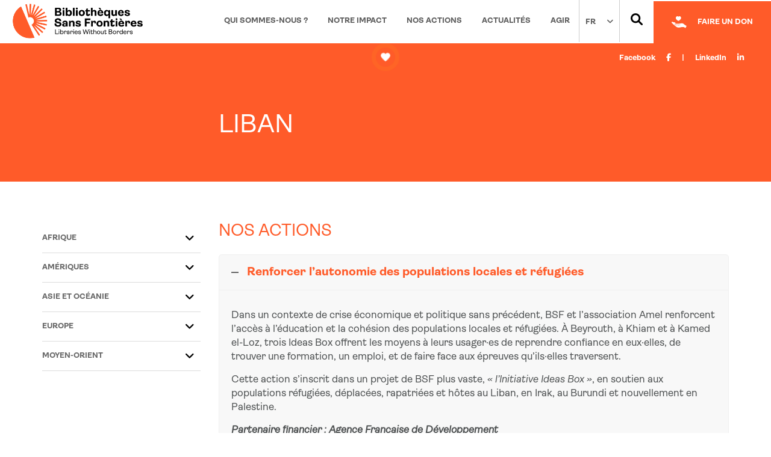

--- FILE ---
content_type: text/html; charset=UTF-8
request_url: https://www.bibliosansfrontieres.org/pays/liban/
body_size: 24036
content:
<!doctype html>
<!--[if lt IE 7]>      <html class="no-js lt-ie9 lt-ie8 lt-ie7" lang="fr"> <![endif]-->
<!--[if IE 7]>         <html class="no-js lt-ie9 lt-ie8" lang="fr"> <![endif]-->
<!--[if IE 8]>         <html class="no-js lt-ie9" lang="fr"> <![endif]-->
<!--[if gt IE 8]><!-->
<html class="no-js" lang="fr">
<!--<![endif]-->

<head>

    <meta charset="utf-8">

    <meta http-equiv="X-UA-Compatible" content="IE=edge,chrome=1">
    <title>Liban - Bibliothèques Sans Frontières</title>
    <meta name="viewport" content="width=device-width, initial-scale=1">
    <link rel="apple-touch-icon" href="apple-touch-icon.png">
    <link rel="icon" type="image/png" href="apple-touch-icon.png" />

    <link href='https://fonts.googleapis.com/css?family=Raleway:400,100,100italic,200,300,300italic,200italic,400italic,500,500italic,600,600italic,700,700italic,800,800italic,900,900italic' rel='stylesheet' type='text/css'>
    <link rel="stylesheet" href="https://www.bibliosansfrontieres.org/wp-content/themes/bsf/css/jquery.bxslider.css">
    <link rel="stylesheet" type="text/css" href="https://www.bibliosansfrontieres.org/wp-content/themes/bsf/css/cs-select.css" />
    <link rel="stylesheet" type="text/css" href="https://www.bibliosansfrontieres.org/wp-content/themes/bsf/css/cs-skin-border.css" />
   
    <script type="text/javascript" src="https://www.bibliosansfrontieres.org/wp-admin/admin-ajax.php?action=pll_xdata_check&#038;redirect=https%3A%2F%2Fwww.bibliosansfrontieres.org%2Fpays%2Fliban%2F&#038;nonce=8077ef8b74" async></script><meta name='robots' content='index, follow, max-image-preview:large, max-snippet:-1, max-video-preview:-1' />
	<style>img:is([sizes="auto" i], [sizes^="auto," i]) { contain-intrinsic-size: 3000px 1500px }</style>
	<link rel="alternate" href="https://www.bibliosansfrontieres.org/pays/liban/" hreflang="fr" />
<link rel="alternate" href="https://www.librarieswithoutborders.org/countries/lebanon/" hreflang="en" />

	<!-- This site is optimized with the Yoast SEO plugin v26.7 - https://yoast.com/wordpress/plugins/seo/ -->
	<meta name="description" content="Depuis l&#039;été 2016 BSF travaille auprès des réfugiés syriens au Liban pour leur faciliter l&#039;accès à l&#039;éducation." />
	<link rel="canonical" href="https://www.bibliosansfrontieres.org/pays/liban/" />
	<meta property="og:locale" content="fr_FR" />
	<meta property="og:locale:alternate" content="en_US" />
	<meta property="og:type" content="article" />
	<meta property="og:title" content="Liban - Bibliothèques Sans Frontières" />
	<meta property="og:description" content="Depuis l&#039;été 2016 BSF travaille auprès des réfugiés syriens au Liban pour leur faciliter l&#039;accès à l&#039;éducation." />
	<meta property="og:url" content="https://www.bibliosansfrontieres.org/pays/liban/" />
	<meta property="og:site_name" content="Bibliothèques Sans Frontières" />
	<meta property="article:publisher" content="https://www.facebook.com/bibliothequessansfrontieres" />
	<meta property="article:modified_time" content="2025-07-01T08:16:54+00:00" />
	<meta name="twitter:card" content="summary_large_image" />
	<meta name="twitter:site" content="@BSF_Inter" />
	<meta name="twitter:label1" content="Durée de lecture estimée" />
	<meta name="twitter:data1" content="3 minutes" />
	<script type="application/ld+json" class="yoast-schema-graph">{"@context":"https://schema.org","@graph":[{"@type":"WebPage","@id":"https://www.bibliosansfrontieres.org/pays/liban/","url":"https://www.bibliosansfrontieres.org/pays/liban/","name":"Liban - Bibliothèques Sans Frontières","isPartOf":{"@id":"https://www.bibliosansfrontieres.org/#website"},"datePublished":"2017-11-10T13:33:22+00:00","dateModified":"2025-07-01T08:16:54+00:00","description":"Depuis l'été 2016 BSF travaille auprès des réfugiés syriens au Liban pour leur faciliter l'accès à l'éducation.","breadcrumb":{"@id":"https://www.bibliosansfrontieres.org/pays/liban/#breadcrumb"},"inLanguage":"fr-FR","potentialAction":[{"@type":"ReadAction","target":["https://www.bibliosansfrontieres.org/pays/liban/"]}]},{"@type":"BreadcrumbList","@id":"https://www.bibliosansfrontieres.org/pays/liban/#breadcrumb","itemListElement":[{"@type":"ListItem","position":1,"name":"Accueil","item":"https://www.bibliosansfrontieres.org/"},{"@type":"ListItem","position":2,"name":"Pays","item":"https://www.bibliosansfrontieres.org/pays/"},{"@type":"ListItem","position":3,"name":"Liban"}]},{"@type":"WebSite","@id":"https://www.bibliosansfrontieres.org/#website","url":"https://www.bibliosansfrontieres.org/","name":"Bibliothèques Sans Frontières","description":"Bibliothèques Sans Frontières","publisher":{"@id":"https://www.bibliosansfrontieres.org/#organization"},"potentialAction":[{"@type":"SearchAction","target":{"@type":"EntryPoint","urlTemplate":"https://www.bibliosansfrontieres.org/?s={search_term_string}"},"query-input":{"@type":"PropertyValueSpecification","valueRequired":true,"valueName":"search_term_string"}}],"inLanguage":"fr-FR"},{"@type":"Organization","@id":"https://www.bibliosansfrontieres.org/#organization","name":"Bibliothèques Sans Frontières","url":"https://www.bibliosansfrontieres.org/","logo":{"@type":"ImageObject","inLanguage":"fr-FR","@id":"https://www.bibliosansfrontieres.org/#/schema/logo/image/","url":"https://www.bibliosansfrontieres.org/wp-content/uploads/2022/09/BSF_Logo-homepage-1-1920x1080.png","contentUrl":"https://www.bibliosansfrontieres.org/wp-content/uploads/2022/09/BSF_Logo-homepage-1-1920x1080.png","width":3528,"height":1083,"caption":"Bibliothèques Sans Frontières"},"image":{"@id":"https://www.bibliosansfrontieres.org/#/schema/logo/image/"},"sameAs":["https://www.facebook.com/bibliothequessansfrontieres","https://x.com/BSF_Inter","https://www.youtube.com/user/bibliosansfrontieres"]}]}</script>
	<!-- / Yoast SEO plugin. -->


<link rel='dns-prefetch' href='//ajax.googleapis.com' />
<link rel='dns-prefetch' href='//use.fontawesome.com' />
<script type="text/javascript">
/* <![CDATA[ */
window._wpemojiSettings = {"baseUrl":"https:\/\/s.w.org\/images\/core\/emoji\/15.0.3\/72x72\/","ext":".png","svgUrl":"https:\/\/s.w.org\/images\/core\/emoji\/15.0.3\/svg\/","svgExt":".svg","source":{"concatemoji":"https:\/\/www.bibliosansfrontieres.org\/wp-includes\/js\/wp-emoji-release.min.js?ver=2875604f04162427d277bde6c90f3334"}};
/*! This file is auto-generated */
!function(i,n){var o,s,e;function c(e){try{var t={supportTests:e,timestamp:(new Date).valueOf()};sessionStorage.setItem(o,JSON.stringify(t))}catch(e){}}function p(e,t,n){e.clearRect(0,0,e.canvas.width,e.canvas.height),e.fillText(t,0,0);var t=new Uint32Array(e.getImageData(0,0,e.canvas.width,e.canvas.height).data),r=(e.clearRect(0,0,e.canvas.width,e.canvas.height),e.fillText(n,0,0),new Uint32Array(e.getImageData(0,0,e.canvas.width,e.canvas.height).data));return t.every(function(e,t){return e===r[t]})}function u(e,t,n){switch(t){case"flag":return n(e,"\ud83c\udff3\ufe0f\u200d\u26a7\ufe0f","\ud83c\udff3\ufe0f\u200b\u26a7\ufe0f")?!1:!n(e,"\ud83c\uddfa\ud83c\uddf3","\ud83c\uddfa\u200b\ud83c\uddf3")&&!n(e,"\ud83c\udff4\udb40\udc67\udb40\udc62\udb40\udc65\udb40\udc6e\udb40\udc67\udb40\udc7f","\ud83c\udff4\u200b\udb40\udc67\u200b\udb40\udc62\u200b\udb40\udc65\u200b\udb40\udc6e\u200b\udb40\udc67\u200b\udb40\udc7f");case"emoji":return!n(e,"\ud83d\udc26\u200d\u2b1b","\ud83d\udc26\u200b\u2b1b")}return!1}function f(e,t,n){var r="undefined"!=typeof WorkerGlobalScope&&self instanceof WorkerGlobalScope?new OffscreenCanvas(300,150):i.createElement("canvas"),a=r.getContext("2d",{willReadFrequently:!0}),o=(a.textBaseline="top",a.font="600 32px Arial",{});return e.forEach(function(e){o[e]=t(a,e,n)}),o}function t(e){var t=i.createElement("script");t.src=e,t.defer=!0,i.head.appendChild(t)}"undefined"!=typeof Promise&&(o="wpEmojiSettingsSupports",s=["flag","emoji"],n.supports={everything:!0,everythingExceptFlag:!0},e=new Promise(function(e){i.addEventListener("DOMContentLoaded",e,{once:!0})}),new Promise(function(t){var n=function(){try{var e=JSON.parse(sessionStorage.getItem(o));if("object"==typeof e&&"number"==typeof e.timestamp&&(new Date).valueOf()<e.timestamp+604800&&"object"==typeof e.supportTests)return e.supportTests}catch(e){}return null}();if(!n){if("undefined"!=typeof Worker&&"undefined"!=typeof OffscreenCanvas&&"undefined"!=typeof URL&&URL.createObjectURL&&"undefined"!=typeof Blob)try{var e="postMessage("+f.toString()+"("+[JSON.stringify(s),u.toString(),p.toString()].join(",")+"));",r=new Blob([e],{type:"text/javascript"}),a=new Worker(URL.createObjectURL(r),{name:"wpTestEmojiSupports"});return void(a.onmessage=function(e){c(n=e.data),a.terminate(),t(n)})}catch(e){}c(n=f(s,u,p))}t(n)}).then(function(e){for(var t in e)n.supports[t]=e[t],n.supports.everything=n.supports.everything&&n.supports[t],"flag"!==t&&(n.supports.everythingExceptFlag=n.supports.everythingExceptFlag&&n.supports[t]);n.supports.everythingExceptFlag=n.supports.everythingExceptFlag&&!n.supports.flag,n.DOMReady=!1,n.readyCallback=function(){n.DOMReady=!0}}).then(function(){return e}).then(function(){var e;n.supports.everything||(n.readyCallback(),(e=n.source||{}).concatemoji?t(e.concatemoji):e.wpemoji&&e.twemoji&&(t(e.twemoji),t(e.wpemoji)))}))}((window,document),window._wpemojiSettings);
/* ]]> */
</script>
	  <style type="text/css">
	  .wp-pagenavi{float:right !important; }

	  .wp-pagenavi a,.wp-pagenavi a:link,.wp-pagenavi a:visited,.wp-pagenavi a:active,.wp-pagenavi span.extend { background:#eeeeee !important; border:1px solid #dddddd !important; color:#000 !important; }
	  .wp-pagenavi a:hover,.wp-pagenavi span.current
	  {
		  background:#FD8022 !important; border:1px solid #FD8022 !important; color:#ffffff !important; 
	  }
	  .wp-pagenavi span.pages { color:#000000 !important; }
	  </style>
	  <style id='wp-emoji-styles-inline-css' type='text/css'>

	img.wp-smiley, img.emoji {
		display: inline !important;
		border: none !important;
		box-shadow: none !important;
		height: 1em !important;
		width: 1em !important;
		margin: 0 0.07em !important;
		vertical-align: -0.1em !important;
		background: none !important;
		padding: 0 !important;
	}
</style>
<link rel='stylesheet' id='wp-block-library-css' href='https://www.bibliosansfrontieres.org/wp-includes/css/dist/block-library/style.min.css?ver=2875604f04162427d277bde6c90f3334' type='text/css' media='all' />
<link rel='stylesheet' id='wp-components-css' href='https://www.bibliosansfrontieres.org/wp-includes/css/dist/components/style.min.css?ver=2875604f04162427d277bde6c90f3334' type='text/css' media='all' />
<link rel='stylesheet' id='wp-preferences-css' href='https://www.bibliosansfrontieres.org/wp-includes/css/dist/preferences/style.min.css?ver=2875604f04162427d277bde6c90f3334' type='text/css' media='all' />
<link rel='stylesheet' id='wp-block-editor-css' href='https://www.bibliosansfrontieres.org/wp-includes/css/dist/block-editor/style.min.css?ver=2875604f04162427d277bde6c90f3334' type='text/css' media='all' />
<link rel='stylesheet' id='popup-maker-block-library-style-css' href='https://www.bibliosansfrontieres.org/wp-content/plugins/popup-maker/dist/packages/block-library-style.css?ver=dbea705cfafe089d65f1' type='text/css' media='all' />
<style id='font-awesome-svg-styles-default-inline-css' type='text/css'>
.svg-inline--fa {
  display: inline-block;
  height: 1em;
  overflow: visible;
  vertical-align: -.125em;
}
</style>
<link rel='stylesheet' id='font-awesome-svg-styles-css' href='https://www.bibliosansfrontieres.org/wp-content/uploads/font-awesome/v6.7.2/css/svg-with-js.css' type='text/css' media='all' />
<style id='font-awesome-svg-styles-inline-css' type='text/css'>
   .wp-block-font-awesome-icon svg::before,
   .wp-rich-text-font-awesome-icon svg::before {content: unset;}
</style>
<style id='classic-theme-styles-inline-css' type='text/css'>
/*! This file is auto-generated */
.wp-block-button__link{color:#fff;background-color:#32373c;border-radius:9999px;box-shadow:none;text-decoration:none;padding:calc(.667em + 2px) calc(1.333em + 2px);font-size:1.125em}.wp-block-file__button{background:#32373c;color:#fff;text-decoration:none}
</style>
<style id='global-styles-inline-css' type='text/css'>
:root{--wp--preset--aspect-ratio--square: 1;--wp--preset--aspect-ratio--4-3: 4/3;--wp--preset--aspect-ratio--3-4: 3/4;--wp--preset--aspect-ratio--3-2: 3/2;--wp--preset--aspect-ratio--2-3: 2/3;--wp--preset--aspect-ratio--16-9: 16/9;--wp--preset--aspect-ratio--9-16: 9/16;--wp--preset--color--black: #000000;--wp--preset--color--cyan-bluish-gray: #abb8c3;--wp--preset--color--white: #ffffff;--wp--preset--color--pale-pink: #f78da7;--wp--preset--color--vivid-red: #cf2e2e;--wp--preset--color--luminous-vivid-orange: #ff6900;--wp--preset--color--luminous-vivid-amber: #fcb900;--wp--preset--color--light-green-cyan: #7bdcb5;--wp--preset--color--vivid-green-cyan: #00d084;--wp--preset--color--pale-cyan-blue: #8ed1fc;--wp--preset--color--vivid-cyan-blue: #0693e3;--wp--preset--color--vivid-purple: #9b51e0;--wp--preset--gradient--vivid-cyan-blue-to-vivid-purple: linear-gradient(135deg,rgba(6,147,227,1) 0%,rgb(155,81,224) 100%);--wp--preset--gradient--light-green-cyan-to-vivid-green-cyan: linear-gradient(135deg,rgb(122,220,180) 0%,rgb(0,208,130) 100%);--wp--preset--gradient--luminous-vivid-amber-to-luminous-vivid-orange: linear-gradient(135deg,rgba(252,185,0,1) 0%,rgba(255,105,0,1) 100%);--wp--preset--gradient--luminous-vivid-orange-to-vivid-red: linear-gradient(135deg,rgba(255,105,0,1) 0%,rgb(207,46,46) 100%);--wp--preset--gradient--very-light-gray-to-cyan-bluish-gray: linear-gradient(135deg,rgb(238,238,238) 0%,rgb(169,184,195) 100%);--wp--preset--gradient--cool-to-warm-spectrum: linear-gradient(135deg,rgb(74,234,220) 0%,rgb(151,120,209) 20%,rgb(207,42,186) 40%,rgb(238,44,130) 60%,rgb(251,105,98) 80%,rgb(254,248,76) 100%);--wp--preset--gradient--blush-light-purple: linear-gradient(135deg,rgb(255,206,236) 0%,rgb(152,150,240) 100%);--wp--preset--gradient--blush-bordeaux: linear-gradient(135deg,rgb(254,205,165) 0%,rgb(254,45,45) 50%,rgb(107,0,62) 100%);--wp--preset--gradient--luminous-dusk: linear-gradient(135deg,rgb(255,203,112) 0%,rgb(199,81,192) 50%,rgb(65,88,208) 100%);--wp--preset--gradient--pale-ocean: linear-gradient(135deg,rgb(255,245,203) 0%,rgb(182,227,212) 50%,rgb(51,167,181) 100%);--wp--preset--gradient--electric-grass: linear-gradient(135deg,rgb(202,248,128) 0%,rgb(113,206,126) 100%);--wp--preset--gradient--midnight: linear-gradient(135deg,rgb(2,3,129) 0%,rgb(40,116,252) 100%);--wp--preset--font-size--small: 13px;--wp--preset--font-size--medium: 20px;--wp--preset--font-size--large: 36px;--wp--preset--font-size--x-large: 42px;--wp--preset--spacing--20: 0.44rem;--wp--preset--spacing--30: 0.67rem;--wp--preset--spacing--40: 1rem;--wp--preset--spacing--50: 1.5rem;--wp--preset--spacing--60: 2.25rem;--wp--preset--spacing--70: 3.38rem;--wp--preset--spacing--80: 5.06rem;--wp--preset--shadow--natural: 6px 6px 9px rgba(0, 0, 0, 0.2);--wp--preset--shadow--deep: 12px 12px 50px rgba(0, 0, 0, 0.4);--wp--preset--shadow--sharp: 6px 6px 0px rgba(0, 0, 0, 0.2);--wp--preset--shadow--outlined: 6px 6px 0px -3px rgba(255, 255, 255, 1), 6px 6px rgba(0, 0, 0, 1);--wp--preset--shadow--crisp: 6px 6px 0px rgba(0, 0, 0, 1);}:where(.is-layout-flex){gap: 0.5em;}:where(.is-layout-grid){gap: 0.5em;}body .is-layout-flex{display: flex;}.is-layout-flex{flex-wrap: wrap;align-items: center;}.is-layout-flex > :is(*, div){margin: 0;}body .is-layout-grid{display: grid;}.is-layout-grid > :is(*, div){margin: 0;}:where(.wp-block-columns.is-layout-flex){gap: 2em;}:where(.wp-block-columns.is-layout-grid){gap: 2em;}:where(.wp-block-post-template.is-layout-flex){gap: 1.25em;}:where(.wp-block-post-template.is-layout-grid){gap: 1.25em;}.has-black-color{color: var(--wp--preset--color--black) !important;}.has-cyan-bluish-gray-color{color: var(--wp--preset--color--cyan-bluish-gray) !important;}.has-white-color{color: var(--wp--preset--color--white) !important;}.has-pale-pink-color{color: var(--wp--preset--color--pale-pink) !important;}.has-vivid-red-color{color: var(--wp--preset--color--vivid-red) !important;}.has-luminous-vivid-orange-color{color: var(--wp--preset--color--luminous-vivid-orange) !important;}.has-luminous-vivid-amber-color{color: var(--wp--preset--color--luminous-vivid-amber) !important;}.has-light-green-cyan-color{color: var(--wp--preset--color--light-green-cyan) !important;}.has-vivid-green-cyan-color{color: var(--wp--preset--color--vivid-green-cyan) !important;}.has-pale-cyan-blue-color{color: var(--wp--preset--color--pale-cyan-blue) !important;}.has-vivid-cyan-blue-color{color: var(--wp--preset--color--vivid-cyan-blue) !important;}.has-vivid-purple-color{color: var(--wp--preset--color--vivid-purple) !important;}.has-black-background-color{background-color: var(--wp--preset--color--black) !important;}.has-cyan-bluish-gray-background-color{background-color: var(--wp--preset--color--cyan-bluish-gray) !important;}.has-white-background-color{background-color: var(--wp--preset--color--white) !important;}.has-pale-pink-background-color{background-color: var(--wp--preset--color--pale-pink) !important;}.has-vivid-red-background-color{background-color: var(--wp--preset--color--vivid-red) !important;}.has-luminous-vivid-orange-background-color{background-color: var(--wp--preset--color--luminous-vivid-orange) !important;}.has-luminous-vivid-amber-background-color{background-color: var(--wp--preset--color--luminous-vivid-amber) !important;}.has-light-green-cyan-background-color{background-color: var(--wp--preset--color--light-green-cyan) !important;}.has-vivid-green-cyan-background-color{background-color: var(--wp--preset--color--vivid-green-cyan) !important;}.has-pale-cyan-blue-background-color{background-color: var(--wp--preset--color--pale-cyan-blue) !important;}.has-vivid-cyan-blue-background-color{background-color: var(--wp--preset--color--vivid-cyan-blue) !important;}.has-vivid-purple-background-color{background-color: var(--wp--preset--color--vivid-purple) !important;}.has-black-border-color{border-color: var(--wp--preset--color--black) !important;}.has-cyan-bluish-gray-border-color{border-color: var(--wp--preset--color--cyan-bluish-gray) !important;}.has-white-border-color{border-color: var(--wp--preset--color--white) !important;}.has-pale-pink-border-color{border-color: var(--wp--preset--color--pale-pink) !important;}.has-vivid-red-border-color{border-color: var(--wp--preset--color--vivid-red) !important;}.has-luminous-vivid-orange-border-color{border-color: var(--wp--preset--color--luminous-vivid-orange) !important;}.has-luminous-vivid-amber-border-color{border-color: var(--wp--preset--color--luminous-vivid-amber) !important;}.has-light-green-cyan-border-color{border-color: var(--wp--preset--color--light-green-cyan) !important;}.has-vivid-green-cyan-border-color{border-color: var(--wp--preset--color--vivid-green-cyan) !important;}.has-pale-cyan-blue-border-color{border-color: var(--wp--preset--color--pale-cyan-blue) !important;}.has-vivid-cyan-blue-border-color{border-color: var(--wp--preset--color--vivid-cyan-blue) !important;}.has-vivid-purple-border-color{border-color: var(--wp--preset--color--vivid-purple) !important;}.has-vivid-cyan-blue-to-vivid-purple-gradient-background{background: var(--wp--preset--gradient--vivid-cyan-blue-to-vivid-purple) !important;}.has-light-green-cyan-to-vivid-green-cyan-gradient-background{background: var(--wp--preset--gradient--light-green-cyan-to-vivid-green-cyan) !important;}.has-luminous-vivid-amber-to-luminous-vivid-orange-gradient-background{background: var(--wp--preset--gradient--luminous-vivid-amber-to-luminous-vivid-orange) !important;}.has-luminous-vivid-orange-to-vivid-red-gradient-background{background: var(--wp--preset--gradient--luminous-vivid-orange-to-vivid-red) !important;}.has-very-light-gray-to-cyan-bluish-gray-gradient-background{background: var(--wp--preset--gradient--very-light-gray-to-cyan-bluish-gray) !important;}.has-cool-to-warm-spectrum-gradient-background{background: var(--wp--preset--gradient--cool-to-warm-spectrum) !important;}.has-blush-light-purple-gradient-background{background: var(--wp--preset--gradient--blush-light-purple) !important;}.has-blush-bordeaux-gradient-background{background: var(--wp--preset--gradient--blush-bordeaux) !important;}.has-luminous-dusk-gradient-background{background: var(--wp--preset--gradient--luminous-dusk) !important;}.has-pale-ocean-gradient-background{background: var(--wp--preset--gradient--pale-ocean) !important;}.has-electric-grass-gradient-background{background: var(--wp--preset--gradient--electric-grass) !important;}.has-midnight-gradient-background{background: var(--wp--preset--gradient--midnight) !important;}.has-small-font-size{font-size: var(--wp--preset--font-size--small) !important;}.has-medium-font-size{font-size: var(--wp--preset--font-size--medium) !important;}.has-large-font-size{font-size: var(--wp--preset--font-size--large) !important;}.has-x-large-font-size{font-size: var(--wp--preset--font-size--x-large) !important;}
:where(.wp-block-post-template.is-layout-flex){gap: 1.25em;}:where(.wp-block-post-template.is-layout-grid){gap: 1.25em;}
:where(.wp-block-columns.is-layout-flex){gap: 2em;}:where(.wp-block-columns.is-layout-grid){gap: 2em;}
:root :where(.wp-block-pullquote){font-size: 1.5em;line-height: 1.6;}
</style>
<link rel='stylesheet' id='dashicons-css' href='https://www.bibliosansfrontieres.org/wp-includes/css/dashicons.min.css?ver=2875604f04162427d277bde6c90f3334' type='text/css' media='all' />
<link rel='stylesheet' id='mmenu-css' href='https://www.bibliosansfrontieres.org/wp-content/plugins/mmenu/css/mmenu.css?ver=35' type='text/css' media='all' />
<link rel='stylesheet' id='cmplz-general-css' href='https://www.bibliosansfrontieres.org/wp-content/plugins/complianz-gdpr-premium/assets/css/cookieblocker.min.css?ver=1751449050' type='text/css' media='all' />
<link rel='stylesheet' id='framework-init-css' href='https://www.bibliosansfrontieres.org/wp-content/themes/bsf/pixies_framework/css/framework-init.css?ver=2875604f04162427d277bde6c90f3334' type='text/css' media='all' />
<link rel='stylesheet' id='font-awesome-css' href='https://www.bibliosansfrontieres.org/wp-content/plugins/types/vendor/toolset/toolset-common/res/lib/font-awesome/css/font-awesome.min.css?ver=4.7.0' type='text/css' media='screen' />
<link rel='stylesheet' id='mmemnucss-css' href='https://www.bibliosansfrontieres.org/wp-content/themes/bsf/css/jquery.mmenu.all.css?ver=2875604f04162427d277bde6c90f3334' type='text/css' media='all' />
<link rel='stylesheet' id='owl-css' href='https://www.bibliosansfrontieres.org/wp-content/themes/bsf/css/owl.carousel.css?ver=2875604f04162427d277bde6c90f3334' type='text/css' media='all' />
<link rel='stylesheet' id='owltheme-css' href='https://www.bibliosansfrontieres.org/wp-content/themes/bsf/css/owl.theme.css?ver=2875604f04162427d277bde6c90f3334' type='text/css' media='all' />
<link rel='stylesheet' id='owltransition-css' href='https://www.bibliosansfrontieres.org/wp-content/themes/bsf/css/owl.transitions.css?ver=2875604f04162427d277bde6c90f3334' type='text/css' media='all' />
<link rel='stylesheet' id='main-css' href='https://www.bibliosansfrontieres.org/wp-content/themes/bsf/css/main.css?ver=2875604f04162427d277bde6c90f3334' type='text/css' media='all' />
<link rel='stylesheet' id='dynamic-css' href='https://www.bibliosansfrontieres.org/wp-content/themes/bsf/dynamic.css?ver=2875604f04162427d277bde6c90f3334' type='text/css' media='all' />
<link rel='stylesheet' id='font-awesome-official-css' href='https://use.fontawesome.com/releases/v6.7.2/css/all.css' type='text/css' media='all' integrity="sha384-nRgPTkuX86pH8yjPJUAFuASXQSSl2/bBUiNV47vSYpKFxHJhbcrGnmlYpYJMeD7a" crossorigin="anonymous" />
<link rel='stylesheet' id='jobs-that-makesense-css-css' href='https://www.bibliosansfrontieres.org/wp-content/plugins/jobs-that-makesense/css/styles.css?ver=1.3.3' type='text/css' media='all' />
<link rel='stylesheet' id='js_composer_front-css' href='https://www.bibliosansfrontieres.org/wp-content/plugins/js_composer/assets/css/js_composer.min.css?ver=6.5.0' type='text/css' media='all' />
<link rel='stylesheet' id='font-awesome-official-v4shim-css' href='https://use.fontawesome.com/releases/v6.7.2/css/v4-shims.css' type='text/css' media='all' integrity="sha384-npPMK6zwqNmU3qyCCxEcWJkLBNYxEFM1nGgSoAWuCCXqVVz0cvwKEMfyTNkOxM2N" crossorigin="anonymous" />
<link rel='stylesheet' id='wp-pagenavi-style-css' href='https://www.bibliosansfrontieres.org/wp-content/plugins/wp-pagenavi-style/style/default.css?ver=1.0' type='text/css' media='all' />
<script type="text/javascript" src="https://www.bibliosansfrontieres.org/wp-includes/js/jquery/jquery.min.js?ver=3.7.1" id="jquery-core-js"></script>
<script type="text/javascript" src="https://www.bibliosansfrontieres.org/wp-includes/js/jquery/jquery-migrate.min.js?ver=3.4.1" id="jquery-migrate-js"></script>
<script type="text/javascript" id="dlm-public-js-extra">
/* <![CDATA[ */
var dlmVars = {"logStatus":"enabled","jsErrorLogging":{"status":"","url":"https:\/\/www.bibliosansfrontieres.org\/wp-admin\/admin-ajax.php","nonce":"7a9ce0ee69","action":"log_js_errors"}};
/* ]]> */
</script>
<script type="text/javascript" src="https://www.bibliosansfrontieres.org/wp-content/plugins/debug-log-manager/assets/js/public.js?ver=2.4.3" id="dlm-public-js"></script>
<script type="text/javascript" src="https://www.bibliosansfrontieres.org/wp-content/themes/bsf/pixies_framework/js/vendor/modernizr-2.8.3-respond-1.4.2.min.js?ver=2.8.3" id="modernizr-js"></script>
<link rel="https://api.w.org/" href="https://www.bibliosansfrontieres.org/wp-json/" /><link rel="EditURI" type="application/rsd+xml" title="RSD" href="https://www.bibliosansfrontieres.org/xmlrpc.php?rsd" />

<link rel='shortlink' href='https://www.bibliosansfrontieres.org/?p=1206' />
<link rel="alternate" title="oEmbed (JSON)" type="application/json+oembed" href="https://www.bibliosansfrontieres.org/wp-json/oembed/1.0/embed?url=https%3A%2F%2Fwww.bibliosansfrontieres.org%2Fpays%2Fliban%2F" />
<link rel="alternate" title="oEmbed (XML)" type="text/xml+oembed" href="https://www.bibliosansfrontieres.org/wp-json/oembed/1.0/embed?url=https%3A%2F%2Fwww.bibliosansfrontieres.org%2Fpays%2Fliban%2F&#038;format=xml" />
	<style type="text/css">
	 .wp-pagenavi
	{
		font-size:12px !important;
	}
	</style>
				<style>.cmplz-hidden {
					display: none !important;
				}</style><!-- Analytics by WP Statistics - https://wp-statistics.com -->
<meta name="generator" content="Elementor 3.32.5; features: additional_custom_breakpoints; settings: css_print_method-external, google_font-enabled, font_display-auto">
			<style>
				.e-con.e-parent:nth-of-type(n+4):not(.e-lazyloaded):not(.e-no-lazyload),
				.e-con.e-parent:nth-of-type(n+4):not(.e-lazyloaded):not(.e-no-lazyload) * {
					background-image: none !important;
				}
				@media screen and (max-height: 1024px) {
					.e-con.e-parent:nth-of-type(n+3):not(.e-lazyloaded):not(.e-no-lazyload),
					.e-con.e-parent:nth-of-type(n+3):not(.e-lazyloaded):not(.e-no-lazyload) * {
						background-image: none !important;
					}
				}
				@media screen and (max-height: 640px) {
					.e-con.e-parent:nth-of-type(n+2):not(.e-lazyloaded):not(.e-no-lazyload),
					.e-con.e-parent:nth-of-type(n+2):not(.e-lazyloaded):not(.e-no-lazyload) * {
						background-image: none !important;
					}
				}
			</style>
			<meta name="generator" content="Powered by WPBakery Page Builder - drag and drop page builder for WordPress."/>
<!-- Global site tag (gtag.js) - Google Ads: 1066042345 -->
<script async src="https://www.googletagmanager.com/gtag/js?id=AW-1066042345"></script>
<script>
  window.dataLayer = window.dataLayer || [];
  function gtag(){dataLayer.push(arguments);}
  gtag('js', new Date());

  gtag('config', 'AW-1066042345');
</script>

<!-- Event snippet for Don conversion page
In your html page, add the snippet and call gtag_report_conversion when someone clicks on the chosen link or button. -->
<script>
function gtag_report_conversion(url) {
  var callback = function () {
    if (typeof(url) != 'undefined') {
      window.location = url;
    }
  };
  gtag('event', 'conversion', {
      'send_to': 'AW-1066042345/uNuCCLbRnpcBEOmHqvwD',
      'transaction_id': '',
      'event_callback': callback
  });
  return false;
}
</script>
<!-- Salesforce tracker -->
<script type="text/javascript">
piAId = '812623';
piCId = '1023';
piHostname = 'pi.pardot.com';

(function() {
    function async_load(){
        var s = document.createElement('script'); s.type = 'text/javascript';
        s.src = ('https:' == document.location.protocol ? 'https://pi' : 'http://cdn') + '.pardot.com/pd.js';
        var c = document.getElementsByTagName('script')[0]; c.parentNode.insertBefore(s, c);
    }
    if (window.attachEvent) {
        window.attachEvent('onload', async_load);
    }
    else { window.addEventListener('load', async_load, false); }
})();
</script><link rel="icon" href="https://www.bibliosansfrontieres.org/wp-content/uploads/2021/11/cropped-favicon-512px-32x32.png" sizes="32x32" />
<link rel="icon" href="https://www.bibliosansfrontieres.org/wp-content/uploads/2021/11/cropped-favicon-512px-192x192.png" sizes="192x192" />
<link rel="apple-touch-icon" href="https://www.bibliosansfrontieres.org/wp-content/uploads/2021/11/cropped-favicon-512px-180x180.png" />
<meta name="msapplication-TileImage" content="https://www.bibliosansfrontieres.org/wp-content/uploads/2021/11/cropped-favicon-512px-270x270.png" />
		<style type="text/css" id="wp-custom-css">
			.no-black-background a {
	background: transparent!important;
}
@font-face {
  font-family: 'Neulis-SemiBold';
  src: url('/wp-content/uploads/2025/12/Neulis-SemiBold.woff2') format('woff2'),
  font-display: swap;
}
@font-face {
  font-family: 'MoreSugar';
  src: url('/wp-content/uploads/2025/12/More-Sugar.woff2') format('woff2'),
  font-display: swap;
}
faire-un-don/:129
.vc_column_container>.vc_column-inner
 {
    box-sizing: border-box;
    padding-left: 0px;
    padding-right: 0px;
	  padding-top: 0px;
    width: 100%;
}
.col-md-6 h2{
  display: none !important;
}
.h4, h4 {
    font-size: 20px;
}
#sub-header{
    background: #ff5b29;
}
#sub-header a:hover {
    text-decoration: underline;
	color: #ffffff;
}

@font-face {
    font-family: Ambit;
    src: url(/wp-content/themes/bsf/fonts/AmbitRegular.woff);
    font-weight: normal;
}

@font-face {
    font-family: Ambit;
    src: url(/wp-content/themes/bsf/fonts/AmbitBold.woff);
    font-weight: bold;
}

@font-face {
    font-family: Ambit;  
    src: url(/wp-content/themes/bsf/fonts/AmbitItalic.woff);
    font-style: italic;
}
h3{
  color : #FF5B29;
	font-family: Ambit;
}
h2 {
	  color : #FF5B29;
	  font-family: Ambit;
}  
body {
    font-family: Ambit;
	} 
p {
    font-family: Ambit;
	} 
.fa {
    line-height: inherit;
} 
.navigation-content ul li a:hover, .navigation-content ul li.current-menu-item a {
	  color : #FF5B29;
}
.slide-controle .lien-more a {
		  color : #FF5B29;
}
.home .module-actualite article .content-actu {
background-color: #FF5B29;
}
.module-actualite article h2{
    color: #fff;
}
.vc_btn3.vc_btn3-color-warning.vc_btn3-style-outline {
    color: #ff5b29;
    border-color: #ff5b29;
	}
.don-box {
	background-color: #ff5b29;
		}
.don-box:hover {
    background-color: #6F00FF;
}
.heart-btn-inner {
	background-color: #ff5b29;
}
element.style {
font-family: Ambit;
	}
.scroll-back-to-top-wrapper{
	background-color: #ff5b29;
}
.contact-footer a {
			  color : #FF5B29;
}
#heading-bsf {
    background-color: #ff5b29;
	}
.page-template-template-don #heading-bsf {
    background-color: #6F00FF;
}
.vc_custom_heading a:hover {
	  color : #FF5B29;
}  
.vc_custom_1468254266875 {
    background-color: #ff5b29 !important;
}
.vc_custom_1468931799005 {
    background-color: #6F00FF !important;
}
.module-impact-big .content-impact .meta-pays {    
	color: #ff5b29;
	border-bottom: 1px solid #ff5b29;
	}
.module-document h3 {
			  color : #FF5B29;
}
.module-document article .telecharger:hover {
    color: #ff5b29;
}
.wp-pagenavi a:hover, .wp-pagenavi span.current {
    background: #FF5B29 !important;
    border: 1px solid #FF5B29 !important;
	}
.vc_btn3.vc_btn3-color-warning.vc_btn3-style-modern {
    color: #fff;
    border-color: #ff5b29;
    background-color: #ff5b29;
}
.vc_custom_1471954076561 {
    background-color: #ff5b29 !important;
}
.bx-wrapper {
margin-bottom: 0px
}
.home .module-actualite article a:hover .content-actu.no-bg {
    background-color: #FF5B29!important;
}
.vc_wp_custommenu .widget_nav_menu div > ul > li > a:hover, .vc_wp_custommenu .widget_nav_menu div > ul > li > a:focus, .vc_wp_custommenu .widget_nav_menu div > ul > li > a:active {
    text-decoration: none;
    color: #FF5B29;
}
.vc_wp_custommenu .widget_nav_menu div > ul > li.current-menu-item > a, .vc_wp_custommenu li.current-menu-item > a {
    color: #FF5B29;
}
.vc_wp_custommenu ul.sub-menu li a:hover, .vc_wp_custommenu ul.sub-menu li a:focus, .vc_wp_custommenu ul.sub-menu li a:active {
    text-decoration: none;
    color: #FF5B29;
}
.sidebar-footer a:hover {
    color: #FF5B29;
}
.single-post h1, .single-impact h1 {
    color: #FF5B29;
}
.single .meta .categorie, .single .meta .categorie a {
	    color: #FF5B29;
}
.module-article .meta .categorie {
    color: #FF5B29;
}

.navigation-footer ul li a:hover {
    color: #FF5B29;
}
.footer .follow a.social-footer:hover {
    background-color: #FF5B29;
}
 #logo img{
	max-width:100% !important;
	 height:70px;
	 margin:auto;
}
	#logo {
    margin-right: 10px;
    display: flex;
}

.current-langue{
	padding-left:10px;
			padding-right:10px;
}
.btn-search{
		padding-left:15px !important;
			padding-right:15px !important;
}
.search-box .btn-search:hover {
    color: #ff5b29;
}
.vc_custom_heading a:hover {
    color: #ff5b29;
}

.vc_images_carousel .vc_carousel-control .icon-next, .vc_images_carousel .vc_carousel-control .icon-prev {
    width: 30px;
    height: 30px;
    margin-top: -50px;
    margin-left: -15px;
    font-size: 150px!important;
    display: block;
    padding: 0;
    font-family: 'Ambit'!important;
	  color: white!important;
}
.vc_images_carousel .vc_carousel-control {
    top: 35%!important;
}
.vc_images_carousel .vc_carousel-indicators .vc_active {
    margin: 3px!important;
    width: 15px!important;
    height: 15px!important;
    background-color: transparent!important;
    border: 1px solid white!important;
}
.vc_images_carousel .vc_carousel-indicators li {
    display: inline-block;
    width: 15px!important;
    height: 15px!important;
    margin: 3px!important;
    text-indent: -999px;
    border-radius: 10px;
    cursor: pointer;
    border: 1px solid white!important;
    background-color: white!important;
}
.vc_images_carousel ol.vc_carousel-indicators {
    margin-left: -50%;
}
body h1.vc_custom_heading a:hover {
color: #ff5b29;
}
.header-archive {
    background-color: #ff5b29;
}
.module-campagnes article .border {
    border: 1px solid #ff5b29;
}
.module-campagnes article .border:hover {
    background-color: #ff5b29;
}
body .vc_tta-title-text {
    color: #ff5b29;
    line-height: 1.5;
    font-weight: 700;
}

body .vc_tta-color-orange.vc_tta-style-classic .vc_tta-tab.vc_active>a, body .vc_tta-color-orange.vc_tta-style-classic .vc_tta-tab>a:focus, body .vc_tta-color-orange.vc_tta-style-classic .vc_tta-tab>a:hover {
    border-color: #f0f0f0;
    background-color: #f0f0f0;
    color: #fff;
}

/** Start Block Kit CSS: 105-3-0fb64e69c49a8e10692d28840c54ef95 **/

.envato-kit-102-phone-overlay {
	position: absolute !important;
	display: block !important;
	top: 0%;
	left: 0%;
	right: 0%;
	margin: auto;
	z-index: 1;
}

/** End Block Kit CSS: 105-3-0fb64e69c49a8e10692d28840c54ef95 **/



/** Start Block Kit CSS: 144-3-3a7d335f39a8579c20cdf02f8d462582 **/

.envato-block__preview{overflow: visible;}

/* Envato Kit 141 Custom Styles - Applied to the element under Advanced */

.elementor-headline-animation-type-drop-in .elementor-headline-dynamic-wrapper{
	text-align: center;
}
.envato-kit-141-top-0 h1,
.envato-kit-141-top-0 h2,
.envato-kit-141-top-0 h3,
.envato-kit-141-top-0 h4,
.envato-kit-141-top-0 h5,
.envato-kit-141-top-0 h6,
.envato-kit-141-top-0 p {
	margin-top: 0;
}

.envato-kit-141-newsletter-inline .elementor-field-textual.elementor-size-md {
	padding-left: 1.5rem;
	padding-right: 1.5rem;
}

.envato-kit-141-bottom-0 p {
	margin-bottom: 0;
}

.envato-kit-141-bottom-8 .elementor-price-list .elementor-price-list-item .elementor-price-list-header {
	margin-bottom: .5rem;
}

.envato-kit-141.elementor-widget-testimonial-carousel.elementor-pagination-type-bullets .swiper-container {
	padding-bottom: 52px;
}

.envato-kit-141-display-inline {
	display: inline-block;
}

.envato-kit-141 .elementor-slick-slider ul.slick-dots {
	bottom: -40px;
}

/** End Block Kit CSS: 144-3-3a7d335f39a8579c20cdf02f8d462582 **/
.fa-x-twitter:before {
    content: "\e61b" !important;
}

.map-container {
    position: relative;
    width: 640px; /* Ajuste selon tes besoins */
    height: 450px; /* Ajuste selon tes besoins */
    overflow: hidden; /* Cache les éléments en dehors du cadre */
}

.custom-map {
    position: absolute;
    top: -70px; /* Décale l'iframe vers le haut */
    left: 0;
    width: 100%;
    height: 520px; /* Augmente la hauteur pour compenser le décalage */
}
.titre1 {
	font-family:"MoreSugar", sans-serif !important;
}
.titre2 {
	font-family:"Neulis-SemiBold", sans-serif !important;
}
		</style>
		<style type="text/css" data-type="vc_shortcodes-custom-css">.vc_custom_1690982926939{background-color: #ff5b29 !important;}</style><noscript><style> .wpb_animate_when_almost_visible { opacity: 1; }</style></noscript>
    <!-- Facebook Pixel Code -->
    <script>
    !function(f,b,e,v,n,t,s){if(f.fbq)return;n=f.fbq=function(){n.callMethod?
    n.callMethod.apply(n,arguments):n.queue.push(arguments)};if(!f._fbq)f._fbq=n;
    n.push=n;n.loaded=!0;n.version='2.0';n.queue=[];t=b.createElement(e);t.async=!0;
    t.src=v;s=b.getElementsByTagName(e)[0];s.parentNode.insertBefore(t,s)}(window,
    document,'script','https://connect.facebook.net/en_US/fbevents.js');
    fbq('init', '654351284743071');
    fbq('track', 'PageView');
        </script>
    <noscript><img height="1" width="1" style="display:none"
    src="https://www.facebook.com/tr?id=654351284743071&ev=PageView&noscript=1"
    /></noscript>
    <!-- DO NOT MODIFY -->
    <!-- End Facebook Pixel Code -->

    <!-- CODE FOR ANALYTICS -->
    <script async src="https://www.googletagmanager.com/gtag/js?id=G-ECS8LVKG8Z"></script>
    <script> gtag('js', new Date()); gtag('config', 'G-ECS8LVKG8Z'); </script>


</head>



<body id="theme-framework" class="pays-template-default single single-pays postid-1206 athemes-addons-theme-framework template wpb-js-composer js-comp-ver-6.5.0 vc_responsive elementor-default elementor-kit-19084">
<script type="text/javascript">
	var eventMethod = window.addEventListener
			? "addEventListener"
			: "attachEvent";
	var eventer = window[eventMethod];
	var messageEvent = eventMethod === "attachEvent"
		? "onmessage"
		: "message";
	eventer(messageEvent, function (e) {
		
		
		
		if (e.data === "myevent" || e.message === "myevent") 
		gtag_report_conversion();

	});
</script>
    <script> fbq('track', 'Donate');</script> <!-- Il y a urgence. -->
    <!--[if lt IE 8]>

            <p class="browserupgrade">You are using an <strong>outdated</strong> browser. Please <a href="http://browsehappy.com/">upgrade your browser</a> to improve your experience.</p>

        <![endif]-->
        <header class="navbar navbar-framework navbar-fixed-top" role="navigation">

            
            
          

          <div class="container-fluid">
            <div class="row">
                <a id="logo" class="pull-left" href="https://www.bibliosansfrontieres.org"><img style="height: 70px;" title="Bibliothèques Sans Frontières" src="https://www.bibliosansfrontieres.org/wp-content/uploads/2022/09/BSF_Logo-homepage-1.png"></a>
                <div class="pull-right">
                    <div class="langue-box hidden-xs">
                        <span class="current-langue">
                            fr <i class="fa fa-angle-down" aria-hidden="true"></i>
                        </span>
                        <ul class="langue-list">
                            	<li class="lang-item lang-item-2 lang-item-fr current-lang lang-item-first"><a  lang="fr-FR" hreflang="fr-FR" href="https://www.bibliosansfrontieres.org/pays/liban/">fr</a></li>
	<li class="lang-item lang-item-124 lang-item-en"><a  lang="en-US" hreflang="en-US" href="https://www.librarieswithoutborders.org/countries/lebanon/">en</a></li>
                        </ul>
                    </div>
                    <div class="search-box hidden-xs">
                        <div class="btn-search">
                            <svg version="1.1" id="loupe" xmlns="http://www.w3.org/2000/svg" xmlns:xlink="http://www.w3.org/1999/xlink" x="0px" y="0px" width="20px" height="20px" viewBox="0 0 54.785 54.374" enable-background="new 0 0 20 20" xml:space="preserve">
                            <g>
                                <circle fill="none" stroke="#000000" stroke-width="8" stroke-miterlimit="10" cx="22.333" cy="22.333" r="18.333"/>
                                <line fill="none" stroke="#000000" stroke-width="8" stroke-linecap="round" stroke-linejoin="round" stroke-miterlimit="10" x1="35.312" y1="35.28" x2="50.785" y2="50.374"/>
                            </g>
                            </svg>
                            <svg version="1.1" id="cross" xmlns="http://www.w3.org/2000/svg" xmlns:xlink="http://www.w3.org/1999/xlink" x="0px" y="0px" width="20px" height="20px" viewBox="0 0 612.043 612.043" enable-background="new 0 0 20 20" xml:space="preserve">
                                <g>
                                    <path d="M397.503,306.011l195.577-195.577c25.27-25.269,25.27-66.213,0-91.482c-25.269-25.269-66.213-25.269-91.481,0L306.022,214.551L110.445,18.974c-25.269-25.269-66.213-25.269-91.482,0s-25.269,66.213,0,91.482L214.54,306.033L18.963,501.61c-25.269,25.269-25.269,66.213,0,91.481c25.269,25.27,66.213,25.27,91.482,0l195.577-195.576l195.577,195.576c25.269,25.27,66.213,25.27,91.481,0c25.27-25.269,25.27-66.213,0-91.481L397.503,306.011z"/>
                                </g>
                            </svg>
                        </div>
                        <form  action="https://www.bibliosansfrontieres.org/" role="search" method="get" id="searchform" class="searchform">
    <input type="text" placeholder="Votre recherche..." name="s" id="search" value="" />
    <input type="submit" id="searchsubmit" value="OK">
</form>                    </div>
                    <div class="don-box"><a title="Faire un don" href="https://www.bibliosansfrontieres.org/faire-un-don/"><img width="25px" src="https://www.bibliosansfrontieres.org/wp-content/themes/bsf/img/icons/don-color.svg"> <span class="hidden-xs">Faire un don</span></a></div>
                    <div id="menu-toggle" class="burger">
                        <a title="Menu" href="#menu-mobile">
                            <span></span>
                            <span></span>
                            <span></span>
                        </a>
                    </div>
                </div>
                <div id="menu-location-principal" class="navigation-content pull-right"><ul id="menu-menu-fr" class=""><li id="menu-item-8062" class="menu-item menu-item-type-post_type menu-item-object-page menu-item-8062"><a href="https://www.bibliosansfrontieres.org/nous-decouvrir/">Qui sommes-nous ?</a></li>
<li id="menu-item-324" class="menu-item menu-item-type-post_type menu-item-object-page menu-item-324"><a href="https://www.bibliosansfrontieres.org/notre-impact/">Notre impact</a></li>
<li id="menu-item-318" class="menu-item menu-item-type-post_type menu-item-object-page menu-item-318"><a href="https://www.bibliosansfrontieres.org/nos-actions/">Nos actions</a></li>
<li id="menu-item-252" class="menu-item menu-item-type-post_type menu-item-object-page menu-item-252"><a href="https://www.bibliosansfrontieres.org/actualites/">Actualités</a></li>
<li id="menu-item-320" class="menu-item menu-item-type-post_type menu-item-object-page menu-item-320"><a href="https://www.bibliosansfrontieres.org/agir/">Agir</a></li>
</ul></div>
                <div class="hidden">
                <div id="menu-mobile" class="menu-mobile-fr-container"><ul id="menu-mobile-fr" class=""><li id="menu-item-2894" class="menu-mobile menu-item menu-item-type-post_type menu-item-object-page menu-item-has-children menu-item-2894"><a href="https://www.bibliosansfrontieres.org/nous-decouvrir/">Nous découvrir</a>
<ul class="sub-menu">
	<li id="menu-item-2898" class="menu-item menu-item-type-post_type menu-item-object-page menu-item-2898"><a href="https://www.bibliosansfrontieres.org/nous-decouvrir/lequipe/">L’équipe</a></li>
	<li id="menu-item-9745" class="menu-item menu-item-type-custom menu-item-object-custom menu-item-9745"><a>Partenaires</a></li>
	<li id="menu-item-2899" class="menu-item menu-item-type-post_type menu-item-object-page menu-item-2899"><a href="https://www.bibliosansfrontieres.org/nous-decouvrir/nos-ambassadeurs/">Parrain &#038; Ambassadeurs</a></li>
</ul>
</li>
<li id="menu-item-2867" class="menu-item menu-item-type-post_type menu-item-object-page menu-item-2867"><a href="https://www.bibliosansfrontieres.org/nos-actions/">Nos actions</a></li>
<li id="menu-item-2904" class="menu-item menu-item-type-post_type menu-item-object-page menu-item-2904"><a href="https://www.bibliosansfrontieres.org/notre-impact/">Notre impact</a></li>
<li id="menu-item-2883" class="menu-item menu-item-type-post_type menu-item-object-page menu-item-2883"><a href="https://www.bibliosansfrontieres.org/actualites/">Actualités</a></li>
<li id="menu-item-2884" class="menu-item menu-item-type-post_type menu-item-object-page menu-item-has-children menu-item-2884"><a href="https://www.bibliosansfrontieres.org/agir/">Agir</a>
<ul class="sub-menu">
	<li id="menu-item-22859" class="menu-item menu-item-type-post_type menu-item-object-page menu-item-22859"><a href="https://www.bibliosansfrontieres.org/faire-un-don/">Faire un don</a></li>
	<li id="menu-item-2887" class="menu-item menu-item-type-post_type menu-item-object-page menu-item-2887"><a href="https://www.bibliosansfrontieres.org/agir/je-donne-des-livres/">Donner des livres</a></li>
	<li id="menu-item-2888" class="menu-item menu-item-type-post_type menu-item-object-page menu-item-2888"><a href="https://www.bibliosansfrontieres.org/agir/engager-entreprise/">Engager votre entreprise</a></li>
	<li id="menu-item-2893" class="menu-item menu-item-type-post_type menu-item-object-page menu-item-2893"><a href="https://www.bibliosansfrontieres.org/agir/travailler-chez-bsf/">Rejoindre BSF</a></li>
	<li id="menu-item-2886" class="menu-item menu-item-type-post_type menu-item-object-page menu-item-2886"><a href="https://www.bibliosansfrontieres.org/agir/benevolat/">Devenir bénévole</a></li>
	<li id="menu-item-2885" class="menu-item menu-item-type-post_type menu-item-object-page menu-item-2885"><a href="https://www.bibliosansfrontieres.org/agir/adherer/">Adhérer</a></li>
</ul>
</li>
<li id="menu-item-2902" class="menu-item menu-item-type-post_type menu-item-object-page menu-item-2902"><a href="https://www.bibliosansfrontieres.org/contact/">Nous contacter</a></li>
<li id="menu-item-7065" class="menu-item menu-item-type-custom menu-item-object-custom menu-item-has-children menu-item-7065"><a>Langues</a>
<ul class="sub-menu">
	<li id="menu-item-7062-fr" class="lang-item lang-item-2 lang-item-fr current-lang lang-item-first menu-item menu-item-type-custom menu-item-object-custom menu-item-7062-fr"><a href="https://www.bibliosansfrontieres.org/pays/liban/" hreflang="fr-FR" lang="fr-FR">Français</a></li>
	<li id="menu-item-7062-en" class="lang-item lang-item-124 lang-item-en menu-item menu-item-type-custom menu-item-object-custom menu-item-7062-en"><a href="https://www.librarieswithoutborders.org/countries/lebanon/" hreflang="en-US" lang="en-US">English</a></li>
</ul>
</li>
</ul></div>                </div>
            </div>
          </div>

        <div class="container-heart headroom-bg-animation">   
            <div class="nav-heart">
                <a href="#heartmenu" class="heart-btn">
                    <div class="heart-btn-inner">
                        <i class="fa fa-times" aria-hidden="true"></i>
                        <svg class="heart-icon" version="1.1" id="Layer_1" xmlns="http://www.w3.org/2000/svg" xmlns:xlink="http://www.w3.org/1999/xlink" x="0px" y="0px"
                             width="141.734px" height="127.561px" viewBox="42.518 28.347 141.734 127.561"
                             enable-background="new 42.518 28.347 141.734 127.561" xml:space="preserve">
                            <path d="M144.566,28.347c-12.756,0-24.095,6.378-31.182,16.299c-7.087-9.921-18.425-16.299-31.181-16.299
                            c-21.969,0-39.686,17.717-39.686,39.686c0,31.182,70.867,87.875,70.867,87.875s70.867-56.693,70.867-87.875
                            C184.252,46.063,166.535,28.347,144.566,28.347z"/>
                        </svg>
                        <!--


                        <svg width="110px" height="110px" viewBox="0 0 110 110" >
                            <path d="M0,4.1c0-0.2,0-0.5,0-0.7C0,3.3,0.1,3.1,0.1,3c0.2-0.9,0.5-1.6,1.2-2.1C2.6-0.4,4.6-0.2,6,1
                            c0.2,0.2,0.4,0.4,0.6,0.6c0.1-0.2,0.2-0.3,0.3-0.4c1-1,2.1-1.5,3.5-1.2c1.5,0.3,2.3,1.3,2.7,2.8c0,0.1,0.1,0.2,0.1,0.4
                            c0,0.3,0,0.6,0,1c0,0.1-0.1,0.1-0.1,0.2c-0.2,1.1-0.7,2.1-1.4,3c-1.3,1.6-3,2.7-4.9,3.5c-0.1,0.1-0.3,0-0.5,0
                            c-1.2-0.5-2.4-1.2-3.4-2.1c-1.3-1.1-2.3-2.4-2.7-4C0.1,4.5,0.1,4.3,0,4.1z"></path>
                        </svg>

                        -->
                    </div>
                </a>
            </div>
        </div>

         <section id="heartmenu" class="clearfix fullheight valign" role="navigation" style="background-image:url(https://www.bibliosansfrontieres.org/wp-content/uploads/2022/09/France_Sarcelles_livres_juillet-2016.jpg);">
            
            <div class="container text-center heartmenu-content hidden-xs hidden-sm">
                <div class="clearfix heartmenu-don">
                                         <a title="Faire un don" href="https://www.bibliosansfrontieres.org/faire-un-don/">
                        <img class="heartmenu-icon" src="https://www.bibliosansfrontieres.org/wp-content/themes/bsf/img/icons/don-trait.svg">
                        <img class="heartmenu-icon orange" src="https://www.bibliosansfrontieres.org/wp-content/themes/bsf/img/icons/don-trait-orange.svg">
                        Faire un don                        <hr>
                    </a>
                                    </div>
                <div class="clearfix nav-flex">
                    
                                            <div class="col-md-3">
                        <a title="Rejoindre notre équipe" href="https://www.bibliosansfrontieres.org/nous-aider/travailler-chez-bsf/">
                            <img class="heartmenu-icon" src="https://www.bibliosansfrontieres.org/wp-content/themes/bsf/img/icons/join-equipe.svg">
                            <img class="heartmenu-icon orange" src="https://www.bibliosansfrontieres.org/wp-content/themes/bsf/img/icons/join-equipe-orange.svg">
                            Rejoindre notre équipe                            <hr>
                        </a>
                     </div>
                                           
                    
                                            <div class="col-md-3">
                        <a title="Signer nos appels" href="https://www.bibliosansfrontieres.org/activites/nos-campagnes/">
                            <img class="heartmenu-icon" src="https://www.bibliosansfrontieres.org/wp-content/themes/bsf/img/icons/signer-appels.svg">
                            <img class="heartmenu-icon orange" src="https://www.bibliosansfrontieres.org/wp-content/themes/bsf/img/icons/signer-appels-orange.svg">
                            Signer nos appels                            <hr>
                        </a>
                    </div>
                                            
                    
                                            <div class="col-md-3">
                        <a title="Devenir bénévole" href="https://www.bibliosansfrontieres.org/nous-aider/benevolat/">
                            <img class="heartmenu-icon" src="https://www.bibliosansfrontieres.org/wp-content/themes/bsf/img/icons/benevole.svg">
                             <img class="heartmenu-icon orange" src="https://www.bibliosansfrontieres.org/wp-content/themes/bsf/img/icons/benevole-orange.svg">
                            Devenir bénévole                            <hr>
                        </a>
                    </div>
                                            
                    
                        *
                    <div class="col-md-3">
                        <a title="Adhérer" href="https://www.bibliosansfrontieres.org/nous-aider/adherer/">
                            <img class="heartmenu-icon" src="https://www.bibliosansfrontieres.org/wp-content/themes/bsf/img/icons/adherer.svg">
                            <img class="heartmenu-icon orange" src="https://www.bibliosansfrontieres.org/wp-content/themes/bsf/img/icons/adherer-orange.svg">
                            Adhérer                            <hr>
                        </a>
                    </div>
                                            
                </div>
            </div>


            <div class="footermenu clearfix hidden-xs hidden-sm">
                <div class="col-md-12 text-center follow-title"><span class="title">Suivez-nous</span></div>
                <div style="padding-left:45px; padding-right:45px;">
                    <div class="col-md-4"><a href="https://www.bibliosansfrontieres.org/contact/" title="Contact" class="title">Contact <img width="30px" class="" src="https://www.bibliosansfrontieres.org/wp-content/themes/bsf/img/icons/contact.svg"></a></div>
                    <div class="col-md-4">
                        <div class="follow text-center">
                            <a target="_blank" title="Facebook" class="social-footer" href="https://www.facebook.com/bibliothequessansfrontieres"><i class="fa fa-facebook" aria-hidden="true"></i></a>
                            <a target="_blank" title="Twitter" class="social-footer" href=""><i class="fa fa-twitter" aria-hidden="true"></i></a>
                            <a target="_blank" title="Youtube" class="social-footer" href="https://www.youtube.com/user/bibliosansfrontieres"><i class="fa fa-youtube-play" aria-hidden="true"></i></a>
                            <a target="_blank" title="instagram" class="social-footer" href="https://www.instagram.com/bibliotheques_sans_frontieres/"><i class="fa fa-instagram" aria-hidden="true"></i></a>
                        </div>
                    </div>
                    <div class="col-md-4 text-right"><a href="https://www.bibliosansfrontieres.org/newsletter" title="Newsletter" class="title"><img width="25px" class="" src="https://www.bibliosansfrontieres.org/wp-content/themes/bsf/img/icons/newsletters.svg"> Newsletter</a></div>
                </div>
           </div>



           <!-- VERSION MOBILE -->


            <div class="clearfix text-center heartmenu-content visible-xs visible-sm">
                <div class="clearfix">
                                        <a title="Faire un don" href="https://www.bibliosansfrontieres.org/faire-un-don/">
                        <div class="col-xs-3">
                                <img class="heartmenu-icon" src="https://www.bibliosansfrontieres.org/wp-content/themes/bsf/img/icons/don-trait.svg">
                                <img class="heartmenu-icon orange" src="https://www.bibliosansfrontieres.org/wp-content/themes/bsf/img/icons/don-trait-orange.svg">
                        </div>
                        <div class="col-xs-9">
                             Faire un don                        </div>
                    </a>
                                    </div>
                <div class="clearfix">
                                        <a title="Rejoindre notre équipe" href="https://www.bibliosansfrontieres.org/nous-aider/travailler-chez-bsf/">
                        <div class="col-xs-3">
                                <img class="heartmenu-icon" src="https://www.bibliosansfrontieres.org/wp-content/themes/bsf/img/icons/join-equipe.svg">
                                <img class="heartmenu-icon orange" src="https://www.bibliosansfrontieres.org/wp-content/themes/bsf/img/icons/join-equipe-orange.svg">
                        </div>
                        <div class="col-xs-9">
                             Rejoindre notre équipe                        </div>
                    </a>
                                    </div>
                <div class="clearfix">
                                        <a title="Signer nos appels" href="https://www.bibliosansfrontieres.org/activites/nos-campagnes/">
                        <div class="col-xs-3">
                                <img class="heartmenu-icon" src="https://www.bibliosansfrontieres.org/wp-content/themes/bsf/img/icons/signer-appels.svg">
                                <img class="heartmenu-icon orange" src="https://www.bibliosansfrontieres.org/wp-content/themes/bsf/img/icons/signer-appels-orange.svg">
                        </div>
                        <div class="col-xs-9">
                             Signer nos appels                        </div>
                    </a>
                                    </div>

                <div class="clearfix">
                                        <a title="Devenir bénévole" href="https://www.bibliosansfrontieres.org/nous-aider/benevolat/">
                        <div class="col-xs-3">
                                <img class="heartmenu-icon" src="https://www.bibliosansfrontieres.org/wp-content/themes/bsf/img/icons/benevole.svg">
                                <img class="heartmenu-icon orange" src="https://www.bibliosansfrontieres.org/wp-content/themes/bsf/img/icons/benevole-orange.svg">
                        </div>
                        <div class="col-xs-9">
                            Devenir bénévole                        </div>
                    </a>
                                    </div>

                <div class="clearfix">
                                        <a title="Adhérer" href="https://www.bibliosansfrontieres.org/nous-aider/adherer/">
                        <div class="col-xs-3">
                                <img class="heartmenu-icon" src="https://www.bibliosansfrontieres.org/wp-content/themes/bsf/img/icons/adherer.svg">
                                <img class="heartmenu-icon orange" src="https://www.bibliosansfrontieres.org/wp-content/themes/bsf/img/icons/adherer-orange.svg">
                        </div>
                        <div class="col-xs-9">
                            Adhérer                        </div>
                    </a>
                                    </div>

                <div class="clearfix">
                    <a href="https://www.bibliosansfrontieres.org/newsletter" title="Newsletter" class="title">
                        <div class="col-xs-3">
                                <img class="heartmenu-icon" src="https://www.bibliosansfrontieres.org/wp-content/themes/bsf/img/icons/newsletters.svg">
                        </div>
                        <div class="col-xs-9">
                            Newsletter                        </div>
                    </a>
                </div>


            </div>
            <div class="footermenu clearfix visible-xs visible-sm">
                    <div class="col-md-12">
                        <div class="follow text-center">
                            <a target="_blank" title="Facebook" class="social-footer" href="https://www.facebook.com/bibliothequessansfrontieres"><i class="fa fa-facebook" aria-hidden="true"></i></a>
                            <a target="_blank" title="Twitter" class="social-footer" href=""><i class="fa fa-twitter" aria-hidden="true"></i></a>
                            <a target="_blank" title="Youtube" class="social-footer" href="https://www.youtube.com/user/bibliosansfrontieres"><i class="fa fa-youtube-play" aria-hidden="true"></i></a>
                            <a target="_blank" title="instagram" class="social-footer" href="https://www.instagram.com/bibliotheques_sans_frontieres/"><i class="fa fa-instagram" aria-hidden="true"></i></a>
                        </div>
                    </div>
           </div>
    


        </section>

               



        </header>

       


        
    
    <!--/.navbar-collapse -->

		<div class="container-fluid">
		<div id="heading-bsf" class="row">

	<div class="col-sm-6 text-left hidden-xs">
		
		
		    		
	</div>
	<div class="col-sm-6 text-right share-bsf">
		<a title="Facebook" class="open-window" href="https://www.facebook.com/sharer/sharer.php?u=https://www.bibliosansfrontieres.org/pays/liban/"><span class="hidden-xs">Facebook </span><i class="fa fa-facebook" aria-hidden="true"></i></a> | 
		<!-- <a title="Twitter" class="open-window" href="https://twitter.com/home?status=Retrouver Liban sur https://www.bibliosansfrontieres.org/pays/liban/"><span class="hidden-xs">Twitter </span><i class="fa fa-twitter" aria-hidden="true"></i></a> -->
		<!-- <a title="LinkedIn" class="open-window" href="https://www.linkedin.com/company/biblioth%C3%A8ques-sans-fronti%C3%A8res/?"><span class="hidden-xs">LinkedIn </span><i class="fa fa-linkedin" aria-hidden="true"></i></a> -->
		<a title="LinkedIn" class="open-window" href="https://fr.linkedin.com/company/bibliothèques-sans-frontières"><span class="hidden-xs">LinkedIn </span><i class="fa fa-linkedin" aria-hidden="true"></i></a>
	</div>

</div>
	</div>
    <div class="container">
        <div data-vc-full-width="true" data-vc-full-width-init="false" class="vc_row wpb_row vc_row-fluid vc_custom_1690982926939 vc_row-has-fill"><div class="wpb_column vc_column_container vc_col-sm-3"><div class="vc_column-inner"><div class="wpb_wrapper"></div></div></div><div class="wpb_column vc_column_container vc_col-sm-9"><div class="vc_column-inner"><div class="wpb_wrapper"><h1 style="color: #ffffff;text-align: left" class="vc_custom_heading" >Liban</h1><div class="vc_empty_space"   style="height: 40px"><span class="vc_empty_space_inner"></span></div></div></div></div></div><div class="vc_row-full-width vc_clearfix"></div><div class="vc_row wpb_row vc_row-fluid"><div class="wpb_column vc_column_container vc_col-sm-3"><div class="vc_column-inner"><div class="wpb_wrapper"><div  class="vc_wp_custommenu wpb_content_element"><div class="widget widget_nav_menu"><div id="menu-location-" class="menu-sous-pages-pays-fr-container"><ul id="menu-sous-pages-pays-fr" class="menu"><li id="menu-item-337" class="menu-item menu-item-type-custom menu-item-object-custom menu-item-has-children menu-item-337"><a>Afrique</a>
<ul class="sub-menu">
	<li id="menu-item-18936" class="menu-item menu-item-type-post_type menu-item-object-pays menu-item-18936"><a href="https://www.bibliosansfrontieres.org/pays/afrique-du-sud/">Afrique du Sud</a></li>
	<li id="menu-item-18938" class="menu-item menu-item-type-post_type menu-item-object-pays menu-item-18938"><a href="https://www.bibliosansfrontieres.org/pays/benin/">Bénin</a></li>
	<li id="menu-item-18939" class="menu-item menu-item-type-post_type menu-item-object-pays menu-item-18939"><a href="https://www.bibliosansfrontieres.org/pays/burkina-faso/">Burkina Faso</a></li>
	<li id="menu-item-10523" class="menu-item menu-item-type-post_type menu-item-object-pays menu-item-10523"><a href="https://www.bibliosansfrontieres.org/pays/burundi/">Burundi</a></li>
	<li id="menu-item-7157" class="menu-item menu-item-type-post_type menu-item-object-pays menu-item-7157"><a href="https://www.bibliosansfrontieres.org/pays/cameroun/">Cameroun</a></li>
	<li id="menu-item-18941" class="menu-item menu-item-type-post_type menu-item-object-pays menu-item-18941"><a href="https://www.bibliosansfrontieres.org/pays/cote-ivoire/">Côte d’Ivoire</a></li>
	<li id="menu-item-1185" class="menu-item menu-item-type-post_type menu-item-object-pays menu-item-1185"><a href="https://www.bibliosansfrontieres.org/pays/ethiopie/">Ethiopie</a></li>
	<li id="menu-item-18942" class="menu-item menu-item-type-post_type menu-item-object-pays menu-item-18942"><a href="https://www.bibliosansfrontieres.org/pays/ghana/">Ghana</a></li>
	<li id="menu-item-4022" class="menu-item menu-item-type-post_type menu-item-object-pays menu-item-4022"><a href="https://www.bibliosansfrontieres.org/pays/madagascar/">Madagascar</a></li>
	<li id="menu-item-4018" class="menu-item menu-item-type-post_type menu-item-object-pays menu-item-4018"><a href="https://www.bibliosansfrontieres.org/pays/mali/">Mali</a></li>
	<li id="menu-item-3888" class="menu-item menu-item-type-post_type menu-item-object-pays menu-item-3888"><a href="https://www.bibliosansfrontieres.org/pays/maroc/">Maroc</a></li>
	<li id="menu-item-18946" class="menu-item menu-item-type-post_type menu-item-object-pays menu-item-18946"><a href="https://www.bibliosansfrontieres.org/pays/mauritanie/">Mauritanie</a></li>
	<li id="menu-item-591" class="menu-item menu-item-type-post_type menu-item-object-pays menu-item-591"><a href="https://www.bibliosansfrontieres.org/pays/niger/">Niger</a></li>
	<li id="menu-item-594" class="menu-item menu-item-type-post_type menu-item-object-pays menu-item-594"><a href="https://www.bibliosansfrontieres.org/pays/republique-centrafricaine/">République Centrafricaine</a></li>
	<li id="menu-item-3898" class="menu-item menu-item-type-post_type menu-item-object-pays menu-item-3898"><a href="https://www.bibliosansfrontieres.org/pays/republique-democratique-du-congo/">République Démocratique du Congo</a></li>
	<li id="menu-item-18947" class="menu-item menu-item-type-post_type menu-item-object-pays menu-item-18947"><a href="https://www.bibliosansfrontieres.org/pays/republique-du-congo/">République du Congo</a></li>
	<li id="menu-item-4016" class="menu-item menu-item-type-post_type menu-item-object-pays menu-item-4016"><a href="https://www.bibliosansfrontieres.org/pays/rwanda/">Rwanda</a></li>
	<li id="menu-item-589" class="menu-item menu-item-type-post_type menu-item-object-pays menu-item-589"><a href="https://www.bibliosansfrontieres.org/pays/senegal/">Sénégal</a></li>
	<li id="menu-item-3985" class="menu-item menu-item-type-post_type menu-item-object-pays menu-item-3985"><a href="https://www.bibliosansfrontieres.org/pays/tanzanie/">Tanzanie</a></li>
	<li id="menu-item-3982" class="menu-item menu-item-type-post_type menu-item-object-pays menu-item-3982"><a href="https://www.bibliosansfrontieres.org/pays/tchad/">Tchad</a></li>
	<li id="menu-item-3991" class="menu-item menu-item-type-post_type menu-item-object-pays menu-item-3991"><a href="https://www.bibliosansfrontieres.org/pays/togo/">Togo</a></li>
	<li id="menu-item-3998" class="menu-item menu-item-type-post_type menu-item-object-pays menu-item-3998"><a href="https://www.bibliosansfrontieres.org/pays/tunisie/">Tunisie</a></li>
</ul>
</li>
<li id="menu-item-339" class="menu-item menu-item-type-custom menu-item-object-custom menu-item-has-children menu-item-339"><a>Amériques</a>
<ul class="sub-menu">
	<li id="menu-item-18948" class="menu-item menu-item-type-post_type menu-item-object-pays menu-item-18948"><a href="https://www.bibliosansfrontieres.org/?post_type=pays&#038;p=15052">Brésil</a></li>
	<li id="menu-item-7150" class="menu-item menu-item-type-post_type menu-item-object-pays menu-item-7150"><a href="https://www.bibliosansfrontieres.org/pays/colombie/">Colombie</a></li>
	<li id="menu-item-1183" class="menu-item menu-item-type-post_type menu-item-object-pays menu-item-1183"><a href="https://www.bibliosansfrontieres.org/pays/etats-unis/">Etats-Unis</a></li>
	<li id="menu-item-7156" class="menu-item menu-item-type-post_type menu-item-object-pays menu-item-7156"><a href="https://www.bibliosansfrontieres.org/pays/haiti/">Haïti</a></li>
	<li id="menu-item-1182" class="menu-item menu-item-type-post_type menu-item-object-pays menu-item-1182"><a href="https://www.bibliosansfrontieres.org/pays/nicaragua/">Nicaragua</a></li>
	<li id="menu-item-18950" class="menu-item menu-item-type-post_type menu-item-object-pays menu-item-18950"><a href="https://www.bibliosansfrontieres.org/?post_type=pays&#038;p=15049">Pérou</a></li>
</ul>
</li>
<li id="menu-item-338" class="menu-item menu-item-type-custom menu-item-object-custom menu-item-has-children menu-item-338"><a>Asie et Océanie</a>
<ul class="sub-menu">
	<li id="menu-item-1195" class="menu-item menu-item-type-post_type menu-item-object-pays menu-item-1195"><a href="https://www.bibliosansfrontieres.org/pays/australie/">Australie</a></li>
	<li id="menu-item-4006" class="menu-item menu-item-type-post_type menu-item-object-pays menu-item-4006"><a href="https://www.bibliosansfrontieres.org/pays/azerbaidjan/">Azerbaïdjan</a></li>
	<li id="menu-item-18952" class="menu-item menu-item-type-post_type menu-item-object-pays menu-item-18952"><a href="https://www.bibliosansfrontieres.org/pays/bangladesh/">Bangladesh</a></li>
	<li id="menu-item-4010" class="menu-item menu-item-type-post_type menu-item-object-pays menu-item-4010"><a href="https://www.bibliosansfrontieres.org/?post_type=pays&#038;p=2692">Géorgie</a></li>
	<li id="menu-item-4000" class="menu-item menu-item-type-post_type menu-item-object-pays menu-item-4000"><a href="https://www.bibliosansfrontieres.org/pays/inde/">Inde</a></li>
	<li id="menu-item-1194" class="menu-item menu-item-type-post_type menu-item-object-pays menu-item-1194"><a href="https://www.bibliosansfrontieres.org/pays/nepal/">Népal</a></li>
	<li id="menu-item-18953" class="menu-item menu-item-type-post_type menu-item-object-pays menu-item-18953"><a href="https://www.librarieswithoutborders.org/?post_type=pays&#038;p=15097">Sri Lanka</a></li>
</ul>
</li>
<li id="menu-item-340" class="menu-item menu-item-type-custom menu-item-object-custom menu-item-has-children menu-item-340"><a>Europe</a>
<ul class="sub-menu">
	<li id="menu-item-1197" class="menu-item menu-item-type-post_type menu-item-object-pays menu-item-1197"><a href="https://www.bibliosansfrontieres.org/pays/allemagne/">Allemagne</a></li>
	<li id="menu-item-1198" class="menu-item menu-item-type-post_type menu-item-object-pays menu-item-1198"><a href="https://www.bibliosansfrontieres.org/pays/belgique/">Belgique</a></li>
	<li id="menu-item-7154" class="menu-item menu-item-type-post_type menu-item-object-pays menu-item-7154"><a href="https://www.bibliosansfrontieres.org/pays/france/">France</a></li>
	<li id="menu-item-1201" class="menu-item menu-item-type-post_type menu-item-object-pays menu-item-1201"><a href="https://www.bibliosansfrontieres.org/pays/grece/">Grèce</a></li>
	<li id="menu-item-10022" class="menu-item menu-item-type-post_type menu-item-object-pays menu-item-10022"><a href="https://www.bibliosansfrontieres.org/pays/italie/">Italie</a></li>
</ul>
</li>
<li id="menu-item-617" class="menu-item menu-item-type-custom menu-item-object-custom current-menu-ancestor current-menu-parent menu-item-has-children menu-item-617"><a>Moyen-Orient</a>
<ul class="sub-menu">
	<li id="menu-item-1216" class="menu-item menu-item-type-post_type menu-item-object-pays menu-item-1216"><a href="https://www.bibliosansfrontieres.org/pays/irak/">Irak</a></li>
	<li id="menu-item-1215" class="menu-item menu-item-type-post_type menu-item-object-pays menu-item-1215"><a href="https://www.bibliosansfrontieres.org/pays/jordanie/">Jordanie</a></li>
	<li id="menu-item-1217" class="menu-item menu-item-type-post_type menu-item-object-pays current-menu-item menu-item-1217"><a href="https://www.bibliosansfrontieres.org/pays/liban/" aria-current="page">Liban</a></li>
</ul>
</li>
</ul></div></div></div></div></div></div><div class="wpb_column vc_column_container vc_col-sm-9"><div class="vc_column-inner"><div class="wpb_wrapper"><h2 style="text-align: left" class="vc_custom_heading" >Nos actions</h2><div class="vc_tta-container" data-vc-action="collapse"><div class="vc_general vc_tta vc_tta-accordion vc_tta-color-grey vc_tta-style-classic vc_tta-shape-rounded vc_tta-o-shape-group vc_tta-controls-align-left"><div class="vc_tta-panels-container"><div class="vc_tta-panels"><div class="vc_tta-panel vc_active" id="1597153729548-19c5fa2c-167f" data-vc-content=".vc_tta-panel-body"><div class="vc_tta-panel-heading"><h4 class="vc_tta-panel-title vc_tta-controls-icon-position-left"><a href="#1597153729548-19c5fa2c-167f" data-vc-accordion data-vc-container=".vc_tta-container"><span class="vc_tta-title-text">Renforcer l’autonomie des populations locales et réfugiées</span><i class="vc_tta-controls-icon vc_tta-controls-icon-plus"></i></a></h4></div><div class="vc_tta-panel-body">
	<div class="wpb_text_column wpb_content_element " >
		<div class="wpb_wrapper">
			<p><span style="font-weight: 400">Dans un contexte de crise économique et politique sans précédent, BSF et l’association Amel renforcent l&rsquo;accès à l&rsquo;éducation et la cohésion des populations locales et réfugiées. À Beyrouth, à Khiam et à Kamed el-Loz, trois Ideas Box offrent les moyens à leurs usager·es de reprendre confiance en eux·elles, de trouver une formation, un emploi, et de faire face aux épreuves qu’ils·elles traversent.</span></p>
<p>Cette action s’inscrit dans un projet de BSF plus vaste, <em>« l&rsquo;Initiative Ideas Box »</em>, en soutien aux populations réfugiées, déplacées, rapatriées et hôtes au Liban, en Irak, au Burundi et nouvellement en Palestine.</p>
<p><em><strong>Partenaire financier : Agence Française de Développement</strong></em></p>

		</div>
	</div>
</div></div><div class="vc_tta-panel" id="1689082916269-95eda26e-5ecd" data-vc-content=".vc_tta-panel-body"><div class="vc_tta-panel-heading"><h4 class="vc_tta-panel-title vc_tta-controls-icon-position-left"><a href="#1689082916269-95eda26e-5ecd" data-vc-accordion data-vc-container=".vc_tta-container"><span class="vc_tta-title-text">Une Ideas Box auprès des réfugiés syriens</span><i class="vc_tta-controls-icon vc_tta-controls-icon-plus"></i></a></h4></div><div class="vc_tta-panel-body">
	<div class="wpb_text_column wpb_content_element " >
		<div class="wpb_wrapper">
			<p>Depuis 2016, BSF contribue, aux côtés de l’ONG <a href="https://www.intersos.org/en/" target="_blank" rel="noopener noreferrer">Intersos</a> et avec l’appui du <a href="http://www.unhcr.org/fr/" target="_blank" rel="noopener noreferrer">Haut Commissariat des Nations unies pour les réfugiés</a> (HCR), à l’animation d’un centre communautaire à El Marj, dans la vallée de Bekaa, région qui accueille le plus grand nombre de réfugiés syriens. Une Ideas Box y a été déployée et a profité à plus d’un millier de personnes en 2016.</p>
<p>L’Ideas Box déployée dans le centre communautaire d’El Marj a d’abord été utilisée librement, afin de cerner les usages, les attentes et les envies des visiteurs du centre. Quatre activités ont été retenues par les participants : la création d’histoires par l’écriture et le dessin, l’auto-formation à la coiffure, à la couture et au maquillage via des vidéos en ligne, la photographie et des ateliers informatiques pour l’utilisation de logiciels tels que Word, Excel ou Powerpoint.</p>

		</div>
	</div>
</div></div><div class="vc_tta-panel" id="1597153729576-1c21b08b-c94d" data-vc-content=".vc_tta-panel-body"><div class="vc_tta-panel-heading"><h4 class="vc_tta-panel-title vc_tta-controls-icon-position-left"><a href="#1597153729576-1c21b08b-c94d" data-vc-accordion data-vc-container=".vc_tta-container"><span class="vc_tta-title-text">Une Ideas Box dans un camp de réfugiés palestiniens</span><i class="vc_tta-controls-icon vc_tta-controls-icon-plus"></i></a></h4></div><div class="vc_tta-panel-body">
	<div class="wpb_text_column wpb_content_element " >
		<div class="wpb_wrapper">
			<p><span style="font-weight: 400">Au Sud Liban, à Saïda, dans le camp de réfugiés palestiniens d’Ein El Hilwe, Bibliothèques </span><span style="font-weight: 400">Sans</span><span style="font-weight: 400"> Frontières et le Comité International de la Croix Rouge (CICR) ont installé une Ideas Box en février 2018. Celle-ci est installée dans le centre culturel et éducatif d’Alwan, ouvert à tous les enfants, quelles que soient leurs affiliations &#8211; au sein d’un camp extrêmement divisé, dans un contexte instable et tendu.</span></p>
<p><span style="font-weight: 400">Les activités organisées avec l’Ideas Box ont permis de toucher plus de 2 000 enfants et adultes. Au départ imaginée pour renforcer les programmes d’éducation non-formelle dans le centre, la portée de l’Ideas Box a rapidement dépassé les murs de celui-ci. Elle permet aujourd’hui d’accueillir des classes de maternelle des rues alentour qui viennent profiter de ses jeux et livres chaque semaine. Une association de femmes se réunit également au sein de l’Ideas Box pour des sessions de tricot et de broderie, des groupes de jeunes y suivent enfin une formation de photographie.</span></p>

		</div>
	</div>
</div></div><div class="vc_tta-panel" id="1751357776200-5096962b-b749" data-vc-content=".vc_tta-panel-body"><div class="vc_tta-panel-heading"><h4 class="vc_tta-panel-title vc_tta-controls-icon-position-left"><a href="#1751357776200-5096962b-b749" data-vc-accordion data-vc-container=".vc_tta-container"><span class="vc_tta-title-text">Une réponse éducative à l’urgence humanitaire au Moyen-Orient </span><i class="vc_tta-controls-icon vc_tta-controls-icon-plus"></i></a></h4></div><div class="vc_tta-panel-body">
	<div class="wpb_text_column wpb_content_element " >
		<div class="wpb_wrapper">
			<p><span class="TextRun SCXW207252240 BCX0" lang="FR-FR" xml:lang="FR-FR" data-contrast="none"><span class="NormalTextRun SCXW207252240 BCX0">En novembre 2024, à la suite des bombardements menés par l’armée israélienne dans le sud du Liban, le Centre de crise et de soutien du ministère de l’Europe et des Affaires étrangères a acheminé 32 tonnes d’aide humanitaire au Liban, afin de venir en aide aux populations civiles &#8211; dont deux </span><span class="NormalTextRun SpellingErrorV2Themed SCXW207252240 BCX0">Ideas</span><span class="NormalTextRun SCXW207252240 BCX0"> Box de BSF.</span></span><span class="LineBreakBlob BlobObject DragDrop SCXW207252240 BCX0"><span class="SCXW207252240 BCX0"> </span><br class="SCXW207252240 BCX0" /></span><span class="LineBreakBlob BlobObject DragDrop SCXW207252240 BCX0"><span class="SCXW207252240 BCX0"> </span><br class="SCXW207252240 BCX0" /></span><span class="TextRun SCXW207252240 BCX0" lang="FR-FR" xml:lang="FR-FR" data-contrast="none"><span class="NormalTextRun SCXW207252240 BCX0">Elles ont été remises à notre partenaire local, l’ONG Amel, avec laquelle nous œuvrons depuis 2021 pour renforcer l’accès à l’éducation et favoriser la cohésion sociale entre populations réfugiées et communautés hôtes.</span></span><span class="LineBreakBlob BlobObject DragDrop SCXW207252240 BCX0"><span class="SCXW207252240 BCX0"> </span><br class="SCXW207252240 BCX0" /></span><span class="LineBreakBlob BlobObject DragDrop SCXW207252240 BCX0"><span class="SCXW207252240 BCX0"> </span><br class="SCXW207252240 BCX0" /></span><span class="TextRun SCXW207252240 BCX0" lang="FR-FR" xml:lang="FR-FR" data-contrast="none"><span class="NormalTextRun SCXW207252240 BCX0">Avec l’aide de l’Agence Française de Développement, notre mission se poursuivra au Liban, mais aussi en Irak et en Palestine en 2025.</span></span><span class="EOP SCXW207252240 BCX0" data-ccp-props="{&quot;134233117&quot;:false,&quot;134233118&quot;:false,&quot;201341983&quot;:0,&quot;335551550&quot;:1,&quot;335551620&quot;:1,&quot;335559685&quot;:0,&quot;335559737&quot;:0,&quot;335559738&quot;:240,&quot;335559739&quot;:240,&quot;335559740&quot;:279}"> </span></p>

		</div>
	</div>
</div></div></div></div></div></div></div></div></div></div>
    </div>


   

	<footer>
		<div class="footer clearfix">
			<div class="container">
				<div class="col-md-6 sidebar-footer">
					<div class="row">
						<div class="col-md-6">
							<div><div id="menu-location-" class="menu-pre-footer-1-fr-container"><ul id="menu-pre-footer-1-fr" class="menu"><li id="menu-item-10554" class="menu-item menu-item-type-post_type menu-item-object-page menu-item-10554"><a href="https://www.bibliosansfrontieres.org/faire-un-don/">Faire un don</a></li>
<li id="menu-item-10553" class="menu-item menu-item-type-post_type menu-item-object-page menu-item-10553"><a href="https://www.bibliosansfrontieres.org/agir/je-donne-des-livres/">Faire un don de livres</a></li>
<li id="menu-item-10551" class="menu-item menu-item-type-post_type menu-item-object-page menu-item-10551"><a href="https://www.bibliosansfrontieres.org/agir/adherer/">Adhérer</a></li>
<li id="menu-item-10552" class="menu-item menu-item-type-post_type menu-item-object-page menu-item-10552"><a href="https://www.bibliosansfrontieres.org/agir/benevolat/">Devenir bénévole</a></li>
<li id="menu-item-10548" class="menu-item menu-item-type-post_type menu-item-object-page menu-item-10548"><a href="https://www.bibliosansfrontieres.org/espace-presse/">Espace Presse</a></li>
<li id="menu-item-10550" class="menu-item menu-item-type-post_type menu-item-object-page menu-item-10550"><a href="https://www.bibliosansfrontieres.org/nospublications/">Nos publications</a></li>
<li id="menu-item-10549" class="menu-item menu-item-type-post_type menu-item-object-page menu-item-10549"><a href="https://www.bibliosansfrontieres.org/agir/travailler-chez-bsf/">Recrutement</a></li>
</ul></div></div><div><form  action="https://www.bibliosansfrontieres.org/" role="search" method="get" id="searchform" class="searchform">
    <input type="text" placeholder="Votre recherche..." name="s" id="search" value="" />
    <input type="submit" id="searchsubmit" value="OK">
</form></div>						</div>
						<div class="col-md-6">
							<div><div id="menu-location-" class="menu-pre-footer-2-fr-container"><ul id="menu-pre-footer-2-fr" class="menu"><li id="menu-item-13547" class="menu-item menu-item-type-post_type menu-item-object-page menu-item-13547"><a href="https://www.bibliosansfrontieres.org/agir/faq-faire-un-don/">Faire un don (FAQ)</a></li>
<li id="menu-item-13924" class="menu-item menu-item-type-custom menu-item-object-custom menu-item-13924"><a href="https://www.bibliosansfrontieres.org/newsletter/">Inscrivez-vous à notre Newsletter</a></li>
<li id="menu-item-4188" class="menu-item menu-item-type-post_type menu-item-object-page menu-item-4188"><a href="https://www.bibliosansfrontieres.org/plan-du-site/">Plan du site</a></li>
<li id="menu-item-10544" class="menu-item menu-item-type-post_type menu-item-object-page menu-item-10544"><a href="https://www.bibliosansfrontieres.org/mentions-legales/">Mentions légales</a></li>
<li id="menu-item-10627" class="menu-item menu-item-type-post_type menu-item-object-page menu-item-10627"><a href="https://www.bibliosansfrontieres.org/cgu-protection-des-donnees/">CGU / Protection des données personnelles</a></li>
</ul></div></div>						</div>
					</div>
					
				</div>
				<hr class="col-md-12 visible-xs">
				<div class="col-md-6">
										

				<hr class="col-md-12 visible-xs">
				
					<div class="follow text-right">
						<span>Nous suivre</span>
													<a class="social-footer" target="_blank" title="Facebook BSF" href="https://www.facebook.com/bibliothequessansfrontieres"><i class="fa fa-facebook" aria-hidden="true"></i></a>
						  
						 
													<a class="social-footer" target="_blank" title="Youtube BSF" href="https://www.youtube.com/user/bibliosansfrontieres"><i class="fa fa-youtube-play" aria-hidden="true"></i></a>
						 
													<a class="social-footer" target="_blank" title="Instagram BSF" href="https://www.instagram.com/bibliotheques_sans_frontieres/"><i class="fa fa-instagram" aria-hidden="true"></i></a>
						 
					</div>
				</div>
			</div>
		</div>
		<div class="contact-footer container-fluid">
			<div class="container text-center"><a title="Contactez-nous" href="https://www.bibliosansfrontieres.org/contact/"><img width="30px" class="" style="margin-right:10px;" src="https://www.bibliosansfrontieres.org/wp-content/themes/bsf/img/icons/contact.svg"> Contactez-nous</a></div>
		</div>
		<div class="nav-footer container-fluid">
			<div class="container">
				 <div id="menu-location-footer" class="navigation-footer"><ul id="menu-footer-fr" class=""><li id="menu-item-2107" class="menu-item menu-item-type-post_type menu-item-object-page menu-item-2107"><a href="https://www.bibliosansfrontieres.org/nous-decouvrir/">Qui sommes-nous ?</a></li>
<li id="menu-item-2109" class="menu-item menu-item-type-post_type menu-item-object-page menu-item-2109"><a href="https://www.bibliosansfrontieres.org/nos-actions/">Nos actions</a></li>
<li id="menu-item-2108" class="menu-item menu-item-type-post_type menu-item-object-page menu-item-2108"><a href="https://www.bibliosansfrontieres.org/notre-impact/">Notre impact</a></li>
<li id="menu-item-2105" class="menu-item menu-item-type-post_type menu-item-object-page menu-item-2105"><a href="https://www.bibliosansfrontieres.org/actualites/">Actualités</a></li>
<li id="menu-item-2106" class="menu-item menu-item-type-post_type menu-item-object-page menu-item-2106"><a href="https://www.bibliosansfrontieres.org/agir/">Agir</a></li>
<li id="menu-item-2408" class="menu-item menu-item-type-post_type menu-item-object-page menu-item-2408"><a href="https://www.bibliosansfrontieres.org/faire-un-don/">Faire un don</a></li>
</ul></div>			</div>
		</div>
	</footer>


	
<!-- Consent Management powered by Complianz | GDPR/CCPA Cookie Consent https://wordpress.org/plugins/complianz-gdpr -->
<div id="cmplz-cookiebanner-container"><div class="cmplz-cookiebanner cmplz-hidden banner-1 bottom-right-view-preferences optin cmplz-bottom-right cmplz-categories-type-view-preferences" aria-modal="true" data-nosnippet="true" role="dialog" aria-live="polite" aria-labelledby="cmplz-header-1-optin" aria-describedby="cmplz-message-1-optin">
	<div class="cmplz-header">
		<div class="cmplz-logo"></div>
		<div class="cmplz-title" id="cmplz-header-1-optin">Manage Cookie Consent</div>
		<div class="cmplz-close" tabindex="0" role="button" aria-label="close-dialog">
			<svg aria-hidden="true" focusable="false" data-prefix="fas" data-icon="times" class="svg-inline--fa fa-times fa-w-11" role="img" xmlns="http://www.w3.org/2000/svg" viewBox="0 0 352 512"><path fill="currentColor" d="M242.72 256l100.07-100.07c12.28-12.28 12.28-32.19 0-44.48l-22.24-22.24c-12.28-12.28-32.19-12.28-44.48 0L176 189.28 75.93 89.21c-12.28-12.28-32.19-12.28-44.48 0L9.21 111.45c-12.28 12.28-12.28 32.19 0 44.48L109.28 256 9.21 356.07c-12.28 12.28-12.28 32.19 0 44.48l22.24 22.24c12.28 12.28 32.2 12.28 44.48 0L176 322.72l100.07 100.07c12.28 12.28 32.2 12.28 44.48 0l22.24-22.24c12.28-12.28 12.28-32.19 0-44.48L242.72 256z"></path></svg>
		</div>
	</div>

	<div class="cmplz-divider cmplz-divider-header"></div>
	<div class="cmplz-body">
		<div class="cmplz-message" id="cmplz-message-1-optin">To provide the best experiences, we use technologies like cookies to store and/or access device information. Consenting to these technologies will allow us to process data such as browsing behavior or unique IDs on this site. Not consenting or withdrawing consent, may adversely affect certain features and functions.</div>
		<!-- categories start -->
		<div class="cmplz-categories">
			<details class="cmplz-category cmplz-functional" >
				<summary>
						<span class="cmplz-category-header">
							<span class="cmplz-category-title">Functional</span>
							<span class='cmplz-always-active'>
								<span class="cmplz-banner-checkbox">
									<input type="checkbox"
										   id="cmplz-functional-optin"
										   data-category="cmplz_functional"
										   class="cmplz-consent-checkbox cmplz-functional"
										   size="40"
										   value="1"/>
									<label class="cmplz-label" for="cmplz-functional-optin" tabindex="0"><span class="screen-reader-text">Functional</span></label>
								</span>
								Toujours activé							</span>
							<span class="cmplz-icon cmplz-open">
								<svg xmlns="http://www.w3.org/2000/svg" viewBox="0 0 448 512"  height="18" ><path d="M224 416c-8.188 0-16.38-3.125-22.62-9.375l-192-192c-12.5-12.5-12.5-32.75 0-45.25s32.75-12.5 45.25 0L224 338.8l169.4-169.4c12.5-12.5 32.75-12.5 45.25 0s12.5 32.75 0 45.25l-192 192C240.4 412.9 232.2 416 224 416z"/></svg>
							</span>
						</span>
				</summary>
				<div class="cmplz-description">
					<span class="cmplz-description-functional">The technical storage or access is strictly necessary for the legitimate purpose of enabling the use of a specific service explicitly requested by the subscriber or user, or for the sole purpose of carrying out the transmission of a communication over an electronic communications network.</span>
				</div>
			</details>

			<details class="cmplz-category cmplz-preferences" >
				<summary>
						<span class="cmplz-category-header">
							<span class="cmplz-category-title">Preferences</span>
							<span class="cmplz-banner-checkbox">
								<input type="checkbox"
									   id="cmplz-preferences-optin"
									   data-category="cmplz_preferences"
									   class="cmplz-consent-checkbox cmplz-preferences"
									   size="40"
									   value="1"/>
								<label class="cmplz-label" for="cmplz-preferences-optin" tabindex="0"><span class="screen-reader-text">Preferences</span></label>
							</span>
							<span class="cmplz-icon cmplz-open">
								<svg xmlns="http://www.w3.org/2000/svg" viewBox="0 0 448 512"  height="18" ><path d="M224 416c-8.188 0-16.38-3.125-22.62-9.375l-192-192c-12.5-12.5-12.5-32.75 0-45.25s32.75-12.5 45.25 0L224 338.8l169.4-169.4c12.5-12.5 32.75-12.5 45.25 0s12.5 32.75 0 45.25l-192 192C240.4 412.9 232.2 416 224 416z"/></svg>
							</span>
						</span>
				</summary>
				<div class="cmplz-description">
					<span class="cmplz-description-preferences">The technical storage or access is necessary for the legitimate purpose of storing preferences that are not requested by the subscriber or user.</span>
				</div>
			</details>

			<details class="cmplz-category cmplz-statistics" >
				<summary>
						<span class="cmplz-category-header">
							<span class="cmplz-category-title">Statistics</span>
							<span class="cmplz-banner-checkbox">
								<input type="checkbox"
									   id="cmplz-statistics-optin"
									   data-category="cmplz_statistics"
									   class="cmplz-consent-checkbox cmplz-statistics"
									   size="40"
									   value="1"/>
								<label class="cmplz-label" for="cmplz-statistics-optin" tabindex="0"><span class="screen-reader-text">Statistics</span></label>
							</span>
							<span class="cmplz-icon cmplz-open">
								<svg xmlns="http://www.w3.org/2000/svg" viewBox="0 0 448 512"  height="18" ><path d="M224 416c-8.188 0-16.38-3.125-22.62-9.375l-192-192c-12.5-12.5-12.5-32.75 0-45.25s32.75-12.5 45.25 0L224 338.8l169.4-169.4c12.5-12.5 32.75-12.5 45.25 0s12.5 32.75 0 45.25l-192 192C240.4 412.9 232.2 416 224 416z"/></svg>
							</span>
						</span>
				</summary>
				<div class="cmplz-description">
					<span class="cmplz-description-statistics">The technical storage or access that is used exclusively for statistical purposes.</span>
					<span class="cmplz-description-statistics-anonymous">The technical storage or access that is used exclusively for anonymous statistical purposes. Without a subpoena, voluntary compliance on the part of your Internet Service Provider, or additional records from a third party, information stored or retrieved for this purpose alone cannot usually be used to identify you.</span>
				</div>
			</details>
			<details class="cmplz-category cmplz-marketing" >
				<summary>
						<span class="cmplz-category-header">
							<span class="cmplz-category-title">Marketing</span>
							<span class="cmplz-banner-checkbox">
								<input type="checkbox"
									   id="cmplz-marketing-optin"
									   data-category="cmplz_marketing"
									   class="cmplz-consent-checkbox cmplz-marketing"
									   size="40"
									   value="1"/>
								<label class="cmplz-label" for="cmplz-marketing-optin" tabindex="0"><span class="screen-reader-text">Marketing</span></label>
							</span>
							<span class="cmplz-icon cmplz-open">
								<svg xmlns="http://www.w3.org/2000/svg" viewBox="0 0 448 512"  height="18" ><path d="M224 416c-8.188 0-16.38-3.125-22.62-9.375l-192-192c-12.5-12.5-12.5-32.75 0-45.25s32.75-12.5 45.25 0L224 338.8l169.4-169.4c12.5-12.5 32.75-12.5 45.25 0s12.5 32.75 0 45.25l-192 192C240.4 412.9 232.2 416 224 416z"/></svg>
							</span>
						</span>
				</summary>
				<div class="cmplz-description">
					<span class="cmplz-description-marketing">The technical storage or access is required to create user profiles to send advertising, or to track the user on a website or across several websites for similar marketing purposes.</span>
				</div>
			</details>
		</div><!-- categories end -->
			</div>

	<div class="cmplz-links cmplz-information">
		<a class="cmplz-link cmplz-manage-options cookie-statement" href="#" data-relative_url="#cmplz-manage-consent-container">Gérer les options</a>
		<a class="cmplz-link cmplz-manage-third-parties cookie-statement" href="#" data-relative_url="#cmplz-cookies-overview">Gérer les services</a>
		<a class="cmplz-link cmplz-manage-vendors tcf cookie-statement" href="#" data-relative_url="#cmplz-tcf-wrapper">Gérer {vendor_count} fournisseurs</a>
		<a class="cmplz-link cmplz-external cmplz-read-more-purposes tcf" target="_blank" rel="noopener noreferrer nofollow" href="https://cookiedatabase.org/tcf/purposes/">En savoir plus sur ces finalités</a>
			</div>

	<div class="cmplz-divider cmplz-footer"></div>

	<div class="cmplz-buttons">
		<button class="cmplz-btn cmplz-accept">Accept</button>
		<button class="cmplz-btn cmplz-deny">Deny</button>
		<button class="cmplz-btn cmplz-view-preferences">View preferences</button>
		<button class="cmplz-btn cmplz-save-preferences">Save preferences</button>
		<a class="cmplz-btn cmplz-manage-options tcf cookie-statement" href="#" data-relative_url="#cmplz-manage-consent-container">View preferences</a>
			</div>

	<div class="cmplz-links cmplz-documents">
		<a class="cmplz-link cookie-statement" href="#" data-relative_url="">{title}</a>
		<a class="cmplz-link privacy-statement" href="#" data-relative_url="">{title}</a>
		<a class="cmplz-link impressum" href="#" data-relative_url="">{title}</a>
			</div>

</div>
</div>
					<div id="cmplz-manage-consent" data-nosnippet="true"><button class="cmplz-btn cmplz-hidden cmplz-manage-consent manage-consent-1">Manage consent</button>

</div>        <div class="jobs-that-makesense_modal" id="jobs-that-makesense_modal">
            <div class="jobs-that-makesense_modal-bg jobs-that-makesense_modal-exit"></div>
            <div class="jobs-that-makesense_modal-container">
            <iframe id="jobs-that-makesense_modal-iframe"
                width="100%"
                height="100%"
                src="">
            </iframe>
                <button class="jobs-that-makesense_modal-close jobs-that-makesense_modal-exit"><svg style="stroke: #000;" data-v-779356a2="" data-v-905240ea="" role="img" xmlns="http://www.w3.org/2000/svg" width="24" height="24" viewBox="0 0 24 24" fill="#000" stroke-width="2" stroke-linecap="round" stroke-linejoin="round" class="icon icon-x icon--color-inherit"><title id="x"></title><line x1="18" y1="6" x2="6" y2="18"></line><line x1="6" y1="6" x2="18" y2="18"></line></svg></button>
            </div>
        </div>
        			<script>
				const lazyloadRunObserver = () => {
					const lazyloadBackgrounds = document.querySelectorAll( `.e-con.e-parent:not(.e-lazyloaded)` );
					const lazyloadBackgroundObserver = new IntersectionObserver( ( entries ) => {
						entries.forEach( ( entry ) => {
							if ( entry.isIntersecting ) {
								let lazyloadBackground = entry.target;
								if( lazyloadBackground ) {
									lazyloadBackground.classList.add( 'e-lazyloaded' );
								}
								lazyloadBackgroundObserver.unobserve( entry.target );
							}
						});
					}, { rootMargin: '200px 0px 200px 0px' } );
					lazyloadBackgrounds.forEach( ( lazyloadBackground ) => {
						lazyloadBackgroundObserver.observe( lazyloadBackground );
					} );
				};
				const events = [
					'DOMContentLoaded',
					'elementor/lazyload/observe',
				];
				events.forEach( ( event ) => {
					document.addEventListener( event, lazyloadRunObserver );
				} );
			</script>
			<link rel='stylesheet' id='vc_tta_style-css' href='https://www.bibliosansfrontieres.org/wp-content/plugins/js_composer/assets/css/js_composer_tta.min.css?ver=6.5.0' type='text/css' media='all' />
<script type="text/javascript" src="https://www.bibliosansfrontieres.org/wp-content/plugins/athemes-addons-for-elementor/assets/js/theme-builder/theme-builder.min.js?ver=1.0.6" id="athemes-addons-theme-builder-js"></script>
<script type="text/javascript" src="https://www.bibliosansfrontieres.org/wp-content/plugins/mmenu/js/mmenu.js?ver=35" id="mmenu-js"></script>
<script type="text/javascript" src="https://ajax.googleapis.com/ajax/libs/jquery/1.11.3/jquery.min.js?ver=1.11.3" id="jqueryPixies-js"></script>
<script type="text/javascript" src="https://www.bibliosansfrontieres.org/wp-content/themes/bsf/pixies_framework/js/vendor/bootstrap.min.js?ver=1.0.0" id="bootstrap-js"></script>
<script type="text/javascript" src="https://www.bibliosansfrontieres.org/wp-content/themes/bsf/pixies_framework/js/framework-init.js?ver=1.0.0" id="pixiesframework-js"></script>
<script type="text/javascript" src="https://www.bibliosansfrontieres.org/wp-content/themes/bsf/js/shuffle.min.js?ver=1.0.0" id="suffle-js"></script>
<script type="text/javascript" src="https://www.bibliosansfrontieres.org/wp-content/themes/bsf/js/owl.carousel.min.js?ver=1.0.0" id="owlCarousel-js"></script>
<script type="text/javascript" src="https://www.bibliosansfrontieres.org/wp-content/themes/bsf/js/jquery.bxslider.js?ver=1.0.0" id="bxslider-js"></script>
<script type="text/javascript" src="https://www.bibliosansfrontieres.org/wp-content/themes/bsf/js/selectFx.js?ver=1.0.0" id="selectFx-js"></script>
<script type="text/javascript" src="https://www.bibliosansfrontieres.org/wp-content/themes/bsf/js/classie.js?ver=1.0.0" id="classie-js"></script>
<script type="text/javascript" src="https://www.bibliosansfrontieres.org/wp-content/themes/bsf/js/main.js?ver=1.0.0" id="main-js"></script>
<script type="text/javascript" src="https://www.bibliosansfrontieres.org/wp-content/themes/bsf/js/module.js?ver=1.0.0" id="module-js"></script>
<script type="text/javascript" id="jobs-that-makesense-js-js-extra">
/* <![CDATA[ */
var jobs_that_makesense_ajax_object = {"ajaxurl":"https:\/\/www.bibliosansfrontieres.org\/wp-admin\/admin-ajax.php"};
/* ]]> */
</script>
<script type="text/javascript" src="https://www.bibliosansfrontieres.org/wp-content/plugins/jobs-that-makesense/js/scripts.js?ver=1.3.3" id="jobs-that-makesense-js-js"></script>
<script type="text/javascript" id="wp-statistics-tracker-js-extra">
/* <![CDATA[ */
var WP_Statistics_Tracker_Object = {"requestUrl":"https:\/\/www.bibliosansfrontieres.org\/wp-json\/wp-statistics\/v2","ajaxUrl":"https:\/\/www.bibliosansfrontieres.org\/wp-admin\/admin-ajax.php","hitParams":{"wp_statistics_hit":1,"source_type":"post_type_pays","source_id":1206,"search_query":"","signature":"4253862b02325db7440f77ce16a2d250","endpoint":"hit"},"option":{"dntEnabled":"","bypassAdBlockers":"","consentIntegration":{"name":null,"status":[]},"isPreview":false,"userOnline":false,"trackAnonymously":false,"isWpConsentApiActive":false,"consentLevel":"functional"},"isLegacyEventLoaded":"","customEventAjaxUrl":"https:\/\/www.bibliosansfrontieres.org\/wp-admin\/admin-ajax.php?action=wp_statistics_custom_event&nonce=e8db1b7a35","onlineParams":{"wp_statistics_hit":1,"source_type":"post_type_pays","source_id":1206,"search_query":"","signature":"4253862b02325db7440f77ce16a2d250","action":"wp_statistics_online_check"},"jsCheckTime":"60000","isConsoleVerbose":"1"};
/* ]]> */
</script>
<script type="text/javascript" src="https://www.bibliosansfrontieres.org/wp-content/plugins/wp-statistics/assets/js/tracker.js?ver=14.16" id="wp-statistics-tracker-js"></script>
<script type="text/javascript" id="cmplz-cookiebanner-js-extra">
/* <![CDATA[ */
var complianz = {"prefix":"cmplz_rt_","user_banner_id":"1","set_cookies":[],"block_ajax_content":"","banner_version":"30","version":"7.5.3.2","store_consent":"1","do_not_track_enabled":"","consenttype":"optin","region":"us","geoip":"1","dismiss_timeout":"","disable_cookiebanner":"","soft_cookiewall":"","dismiss_on_scroll":"","cookie_expiry":"365","url":"https:\/\/www.bibliosansfrontieres.org\/wp-json\/complianz\/v1\/","locale":"lang=fr&locale=fr_FR","set_cookies_on_root":"","cookie_domain":"","current_policy_id":"17","cookie_path":"\/","categories":{"statistics":"statistiques","marketing":"marketing"},"tcf_active":"","placeholdertext":"Cliquez pour accepter les cookies {category} et activer ce contenu","css_file":"https:\/\/www.bibliosansfrontieres.org\/wp-content\/uploads\/complianz\/css\/banner-{banner_id}-{type}.css?v=30","page_links":{"eu":{"cookie-statement":{"title":"Cookie Policy ","url":"https:\/\/www.librarieswithoutborders.org\/cookie-policy-eu\/"},"privacy-statement":{"title":"","url":"https:\/\/www.bibliosansfrontieres.org\/agir\/je-donne-des-livres\/"}}},"tm_categories":"","forceEnableStats":"","preview":"","clean_cookies":"","aria_label":"Cliquez pour accepter les cookies {category} et activer ce contenu"};
/* ]]> */
</script>
<script defer type="text/javascript" src="https://www.bibliosansfrontieres.org/wp-content/plugins/complianz-gdpr-premium/cookiebanner/js/complianz.min.js?ver=1751449044" id="cmplz-cookiebanner-js"></script>
<script type="text/javascript" id="cmplz-cookiebanner-js-after">
/* <![CDATA[ */
    
		if ('undefined' != typeof window.jQuery) {
			jQuery(document).ready(function ($) {
				$(document).on('elementor/popup/show', () => {
					let rev_cats = cmplz_categories.reverse();
					for (let key in rev_cats) {
						if (rev_cats.hasOwnProperty(key)) {
							let category = cmplz_categories[key];
							if (cmplz_has_consent(category)) {
								document.querySelectorAll('[data-category="' + category + '"]').forEach(obj => {
									cmplz_remove_placeholder(obj);
								});
							}
						}
					}

					let services = cmplz_get_services_on_page();
					for (let key in services) {
						if (services.hasOwnProperty(key)) {
							let service = services[key].service;
							let category = services[key].category;
							if (cmplz_has_service_consent(service, category)) {
								document.querySelectorAll('[data-service="' + service + '"]').forEach(obj => {
									cmplz_remove_placeholder(obj);
								});
							}
						}
					}
				});
			});
		}
    
    
		
			document.addEventListener("cmplz_enable_category", function(consentData) {
				var category = consentData.detail.category;
				var services = consentData.detail.services;
				var blockedContentContainers = [];
				let selectorVideo = '.cmplz-elementor-widget-video-playlist[data-category="'+category+'"],.elementor-widget-video[data-category="'+category+'"]';
				let selectorGeneric = '[data-cmplz-elementor-href][data-category="'+category+'"]';
				for (var skey in services) {
					if (services.hasOwnProperty(skey)) {
						let service = skey;
						selectorVideo +=',.cmplz-elementor-widget-video-playlist[data-service="'+service+'"],.elementor-widget-video[data-service="'+service+'"]';
						selectorGeneric +=',[data-cmplz-elementor-href][data-service="'+service+'"]';
					}
				}
				document.querySelectorAll(selectorVideo).forEach(obj => {
					let elementService = obj.getAttribute('data-service');
					if ( cmplz_is_service_denied(elementService) ) {
						return;
					}
					if (obj.classList.contains('cmplz-elementor-activated')) return;
					obj.classList.add('cmplz-elementor-activated');

					if ( obj.hasAttribute('data-cmplz_elementor_widget_type') ){
						let attr = obj.getAttribute('data-cmplz_elementor_widget_type');
						obj.classList.removeAttribute('data-cmplz_elementor_widget_type');
						obj.classList.setAttribute('data-widget_type', attr);
					}
					if (obj.classList.contains('cmplz-elementor-widget-video-playlist')) {
						obj.classList.remove('cmplz-elementor-widget-video-playlist');
						obj.classList.add('elementor-widget-video-playlist');
					}
					obj.setAttribute('data-settings', obj.getAttribute('data-cmplz-elementor-settings'));
					blockedContentContainers.push(obj);
				});

				document.querySelectorAll(selectorGeneric).forEach(obj => {
					let elementService = obj.getAttribute('data-service');
					if ( cmplz_is_service_denied(elementService) ) {
						return;
					}
					if (obj.classList.contains('cmplz-elementor-activated')) return;

					if (obj.classList.contains('cmplz-fb-video')) {
						obj.classList.remove('cmplz-fb-video');
						obj.classList.add('fb-video');
					}

					obj.classList.add('cmplz-elementor-activated');
					obj.setAttribute('data-href', obj.getAttribute('data-cmplz-elementor-href'));
					blockedContentContainers.push(obj.closest('.elementor-widget'));
				});

				/**
				 * Trigger the widgets in Elementor
				 */
				for (var key in blockedContentContainers) {
					if (blockedContentContainers.hasOwnProperty(key) && blockedContentContainers[key] !== undefined) {
						let blockedContentContainer = blockedContentContainers[key];
						if (elementorFrontend.elementsHandler) {
							elementorFrontend.elementsHandler.runReadyTrigger(blockedContentContainer)
						}
						var cssIndex = blockedContentContainer.getAttribute('data-placeholder_class_index');
						blockedContentContainer.classList.remove('cmplz-blocked-content-container');
						blockedContentContainer.classList.remove('cmplz-placeholder-' + cssIndex);
					}
				}

			});
		
		
/* ]]> */
</script>
<script type="text/javascript" src="https://www.bibliosansfrontieres.org/wp-content/plugins/js_composer/assets/js/dist/js_composer_front.min.js?ver=6.5.0" id="wpb_composer_front_js-js"></script>
<script type="text/javascript" src="https://www.bibliosansfrontieres.org/wp-content/plugins/js_composer/assets/lib/vc_accordion/vc-accordion.min.js?ver=6.5.0" id="vc_accordion_script-js"></script>
<script type="text/javascript" src="https://www.bibliosansfrontieres.org/wp-content/plugins/js_composer/assets/lib/vc-tta-autoplay/vc-tta-autoplay.min.js?ver=6.5.0" id="vc_tta_autoplay_script-js"></script>
<script type="text/javascript">
(function() {
				var expirationDate = new Date();
				expirationDate.setTime( expirationDate.getTime() + 31536000 * 1000 );
				document.cookie = "pll_language=fr; expires=" + expirationDate.toUTCString() + "; path=/; domain=www.bibliosansfrontieres.org; secure; SameSite=None";
			}());

</script>
<!-- Statistics script Complianz GDPR/CCPA -->
						<script type="text/plain"							data-category="statistics">window['gtag_enable_tcf_support'] = false;
window.dataLayer = window.dataLayer || [];
function gtag(){dataLayer.push(arguments);}
gtag('js', new Date());
gtag('config', '', {
	cookie_flags:'secure;samesite=none',
	
});
</script>	<script>
	   /*(function(i,s,o,g,r,a,m){i['GoogleAnalyticsObject']=r;i[r]=i[r]||function(){
	   (i[r].q=i[r].q||[]).push(arguments)},i[r].l=1*new Date();a=s.createElement(o),
	   m=s.getElementsByTagName(o)[0];a.async=1;a.src=g;m.parentNode.insertBefore(a,m)
	   })(window,document,'script','https://www.google-analytics.com/analytics.js','ga');

	   ga('create', 'UA-33933594-1', 'auto');
	   ga('send', 'pageview');*/

	</script>
	<script type="text/javascript">
	    $(window).on('setIframeHeight:shrinked', function (e, data) {
	        console.log('iframe shrinked', data);
	        window.scroll(0,0);
	    })
	    .on('setIframeHeight:enlarged', function (e, data) {
	        console.log('iframe enlarged', data);
	    });
	</script>

	
    </body>



</html>

--- FILE ---
content_type: text/css
request_url: https://www.bibliosansfrontieres.org/wp-content/themes/bsf/pixies_framework/css/framework-init.css?ver=2875604f04162427d277bde6c90f3334
body_size: 1268
content:
@import url("bootstrap.min.css");
@import url("loader.css");

/* ==========================================================================
   Author's custom styles
   ========================================================================== */
::selection {
  background: #86DBFA;
  color:#ffffff;
}
::-moz-selection {
  background: #86DBFA;
  color:#ffffff;
}

a, a:hover{
	text-decoration: none;
}

a:focus,
button{
	outline: none;
}

input:focus, 
textarea, 
input:active, 
select{
  outline:none;
}

img{
	max-width: 100%;
  height: auto;
}


/* ==========================================================================
   texte & format
   ========================================================================== */

.uppercase{
  text-transform: uppercase;
}

.lowercase{
  text-transform: lowercase;
}

.noTransform{
  text-transform: none!important;
}

.bold{
  font-weight: bold;
}

.italic{
  font-style: italic;
}

.white,
.white p{
  color: #ffffff;
}

.black,
.black p{
  color: #000000;
}

/* ==========================================================================
   Conteneur en fullheight / fullscreen
   ========================================================================== */

.fullheight{
	height: 100vh;
}

.fullwidth{
	width: 100%;
}

/* ==========================================================================
   Conteu en vertical align
   ========================================================================== */

.valign{
	display: -ms-flexbox;
    display: -webkit-flex;
    display: flex;
    -webkit-flex-direction: column;
    -ms-flex-direction: column;
    flex-direction: column;
    -webkit-flex-wrap: nowrap;
    -ms-flex-wrap: nowrap;
    flex-wrap: nowrap;
    -webkit-justify-content: center;
    -ms-flex-pack: center;
    justify-content: center;
    -webkit-align-content: flex-start;
    -ms-flex-line-pack: start;
    align-content: flex-start;
}

/* ==========================================================================
   Background cover fullscreen
   ========================================================================== */

.cover{
	background-size: cover;
	background-position: center center;
	background-repeat: no-repeat;
}

/* ==========================================================================
   Position elements
   ========================================================================== */


.absolute{
  position: absolute;
}

.fixed{
  position: fixed;
}

.top{
  top:0;
}

.bottom{
  bottom:0;
}

.left{
  left:0;
}

.right{
  right:0;
}

.z-high{
  z-index: 999;
}

.z-low{
  z-index: -999;
}




/* ==========================================================================
   CONTENT LOADER
   ========================================================================== */




.cd-cover-layer {
  position: fixed;
  left: 50%;
  top: 50%;
  bottom: auto;
  right: auto;
  -webkit-transform: translateX(-50%) translateY(-50%);
  -moz-transform: translateX(-50%) translateY(-50%);
  -ms-transform: translateX(-50%) translateY(-50%);
  -o-transform: translateX(-50%) translateY(-50%);
  transform: translateX(-50%) translateY(-50%);
  height:100%;
  width: 100%;
  opacity: 0;
  visibility: hidden;
  background-color: transparent;
  -webkit-transition: opacity 0.4s 0.4s, visibility 0s 0.8s;
  -moz-transition: opacity 0.4s 0.4s, visibility 0s 0.8s;
  transition: opacity 0.4s 0.4s, visibility 0s 0.8s;
  /*background-color: rgba(0, 0, 0, 0.76);*/
}
.cd-about .cd-cover-layer {
  background-color: #283040;
}
.page-is-changing .cd-cover-layer {
  opacity: 1;
  z-index: 99;
  visibility: visible;
  -webkit-transition: opacity 0.3s 0s, visibility 0s 0s;
  -moz-transition: opacity 0.3s 0s, visibility 0s 0s;
  transition: opacity 0.3s 0s, visibility 0s 0s;
}


.cd-loading-bar {
  /* this is the loding bar - visible while switching from one page to the following one */
  position: fixed;
  z-index: 2;
  left: 50%;
  top: 50%;
  height: 2px;
  width: 90%;
  background-color: #fff;
  visibility: hidden;
  -webkit-transition: visibility 0s 0.4s, -webkit-transform 0.4s 0s ease-in;
  -moz-transition: visibility 0s 0.4s, -moz-transform 0.4s 0s ease-in;
  transition: visibility 0s 0.4s, transform 0.4s 0s ease-in;
  /* Force Hardware Acceleration */
  -webkit-backface-visibility: hidden;
  backface-visibility: hidden;
  -webkit-transform: translateZ(0);
  -moz-transform: translateZ(0);
  -ms-transform: translateZ(0);
  -o-transform: translateZ(0);
  transform: translateZ(0);
  -webkit-transform: translateX(-50%) translateY(-50%);
  -moz-transform: translateX(-50%) translateY(-50%);
  -ms-transform: translateX(-50%) translateY(-50%);
  -o-transform: translateX(-50%) translateY(-50%);
  transform: translateX(-50%) translateY(-50%);
}


.cd-about .cd-loading-bar {
  background-color: #283040;
}

.cd-about .cd-loading-bar::before {
  background-color: #4089a6;
}

.cd-loading-bar::before {
  /* this is the progress bar inside the loading bar */
  content: '';
  position: absolute;
  left: 0;
  top: 0;
  height: 100%;
  width: 100%;
  background-color: #283040;
  /* Force Hardware Acceleration */
  -webkit-backface-visibility: hidden;
  backface-visibility: hidden;
  -webkit-transform: translateZ(0);
  -moz-transform: translateZ(0);
  -ms-transform: translateZ(0);
  -o-transform: translateZ(0);
  transform: translateZ(0);
  -webkit-transform: scaleX(0);
  -moz-transform: scaleX(0);
  -ms-transform: scaleX(0);
  -o-transform: scaleX(0);
  transform: scaleX(0);
  -webkit-transform-origin: left center;
  -moz-transform-origin: left center;
  -ms-transform-origin: left center;
  -o-transform-origin: left center;
  transform-origin: left center;
}
.page-is-changing .cd-loading-bar {
  visibility: visible;
  -webkit-transform: translateX(-50%) translateY(-50%) scaleX(0.3);
  -moz-transform: translateX(-50%) translateY(-50%) scaleX(0.3);
  -ms-transform: translateX(-50%) translateY(-50%) scaleX(0.3);
  -o-transform: translateX(-50%) translateY(-50%) scaleX(0.3);
  transform: translateX(-50%) translateY(-50%) scaleX(0.3);
  -webkit-transition: visibility 0s 0.3s, -webkit-transform 0.4s 0.4s;
  -moz-transition: visibility 0s 0.3s, -moz-transform 0.4s 0.4s;
  transition: visibility 0s 0.3s, transform 0.4s 0.4s;
}
.page-is-changing .cd-loading-bar::before {
  -webkit-transform: scaleX(1);
  -moz-transform: scaleX(1);
  -ms-transform: scaleX(1);
  -o-transform: scaleX(1);
  transform: scaleX(1);
  -webkit-transition: -webkit-transform 0.8s 0.8s ease-in;
  -moz-transition: -moz-transform 0.8s 0.8s ease-in;
  transition: transform 0.8s 0.8s ease-in;
}

/* ==========================================================================
   NAVBAR ANIME
   ========================================================================== */


.navbar.headroom-hidden{
  margin-top: -70px;
}

.headroom-bg{
  background-color: #000000;
}








--- FILE ---
content_type: text/css
request_url: https://www.bibliosansfrontieres.org/wp-content/themes/bsf/dynamic.css?ver=2875604f04162427d277bde6c90f3334
body_size: -28
content:
@media screen and (max-width: 1200px){
#menu-location-principal {
    display: none;
}
}


--- FILE ---
content_type: image/svg+xml
request_url: https://www.bibliosansfrontieres.org/wp-content/themes/bsf/img/icons/newsletters.svg
body_size: 7608
content:
<?xml version="1.0" encoding="utf-8"?>
<!-- Generator: Adobe Illustrator 16.0.0, SVG Export Plug-In . SVG Version: 6.00 Build 0)  -->
<!DOCTYPE svg PUBLIC "-//W3C//DTD SVG 1.1//EN" "http://www.w3.org/Graphics/SVG/1.1/DTD/svg11.dtd">
<svg version="1.1" id="Calque_1" xmlns="http://www.w3.org/2000/svg" xmlns:xlink="http://www.w3.org/1999/xlink" x="0px" y="0px"
	 width="31.075px" height="30.248px" viewBox="0 0 31.075 30.248" enable-background="new 0 0 31.075 30.248" xml:space="preserve">
<path fill="#FFFFFF" d="M30.663,10.118c0-0.004,0.001-0.008,0.001-0.012c0-0.001,0-0.003,0-0.005c0-0.006,0-0.012,0.001-0.019
	c0-0.009,0.001-0.017,0.001-0.026c0-0.012-0.001-0.02-0.001-0.029c0-0.006,0-0.012-0.001-0.019c0-0.001,0-0.003,0-0.005
	c0-0.004-0.001-0.008-0.001-0.012c0-0.004-0.001-0.007-0.002-0.011c0-0.003-0.001-0.005-0.001-0.009s-0.001-0.007-0.001-0.01
	c0-0.004-0.001-0.006-0.001-0.007c-0.001-0.009-0.004-0.017-0.006-0.023c-0.001-0.004-0.002-0.009-0.003-0.013
	c-0.001-0.002-0.001-0.004-0.002-0.007c0-0.001,0-0.003-0.001-0.005c-0.001-0.004-0.002-0.007-0.004-0.011
	c-0.002-0.007-0.004-0.013-0.007-0.019c-0.001-0.004-0.003-0.009-0.004-0.012c-0.003-0.01-0.008-0.018-0.012-0.025
	c-0.003-0.006-0.006-0.014-0.009-0.02c-0.002-0.004-0.004-0.007-0.006-0.011c-0.003-0.005-0.005-0.009-0.008-0.013
	c-0.008-0.014-0.018-0.027-0.028-0.041c-0.002-0.002-0.004-0.006-0.006-0.008c-0.012-0.014-0.023-0.028-0.036-0.041
	c-0.001-0.001-0.003-0.002-0.004-0.004c-0.002-0.002-0.005-0.004-0.008-0.006c-0.012-0.012-0.025-0.023-0.038-0.033
	c-0.004-0.002-0.008-0.006-0.012-0.008c-0.012-0.009-0.024-0.018-0.037-0.024c-0.005-0.003-0.01-0.007-0.016-0.009
	C30.408,9.623,11.549-0.65,11.549-0.65c-0.173-0.095-0.386-0.076-0.54,0.047c-0.154,0.123-0.219,0.327-0.165,0.518l1.922,6.725
	l-3.31,3.058C9.456,9.698,9.454,9.7,9.451,9.702c-0.007,0.007-0.013,0.014-0.02,0.021c-0.004,0.006-0.009,0.01-0.013,0.016
	C9.411,9.746,9.405,9.754,9.399,9.762c-0.003,0.004-0.007,0.01-0.011,0.015C9.382,9.785,9.376,9.795,9.371,9.805
	C9.368,9.809,9.365,9.812,9.362,9.817C9.356,9.828,9.351,9.84,9.345,9.852c-0.001,0.004-0.003,0.006-0.004,0.01
	C9.335,9.875,9.33,9.889,9.325,9.903c0,0.001-0.001,0.002-0.001,0.003c-0.005,0.016-0.01,0.032-0.013,0.049
	c-0.004,0.016-0.006,0.033-0.008,0.049C9.301,10.021,9.3,10.038,9.3,10.056c0,0.017,0.001,0.034,0.003,0.051
	c0.001,0.017,0.004,0.033,0.008,0.05c0.003,0.017,0.008,0.032,0.013,0.049c0,0,0,0.002,0.001,0.004
	c0.004,0.014,0.01,0.027,0.016,0.041c0.001,0.004,0.003,0.006,0.004,0.01c0.005,0.012,0.011,0.023,0.017,0.034
	c0.002,0.005,0.006,0.009,0.008,0.013c0.005,0.01,0.011,0.02,0.018,0.028c0.003,0.005,0.007,0.01,0.011,0.015
	c0.006,0.008,0.012,0.016,0.019,0.023c0.004,0.006,0.009,0.01,0.014,0.016c0.006,0.007,0.013,0.014,0.02,0.02
	c0.002,0.002,0.004,0.005,0.006,0.007l3.311,3.058l-1.923,6.726c-0.054,0.188,0.01,0.393,0.165,0.517
	c0.088,0.07,0.197,0.107,0.306,0.107c0.08,0,0.16-0.021,0.233-0.061l18.858-10.273c0.005-0.003,0.007-0.005,0.009-0.006
	c0.005-0.003,0.011-0.007,0.017-0.01c0.007-0.004,0.014-0.009,0.021-0.014c0.003-0.002,0.006-0.004,0.009-0.006
	c0.003-0.004,0.007-0.006,0.011-0.008c0.009-0.008,0.018-0.015,0.026-0.022c0.006-0.005,0.012-0.01,0.017-0.015
	c0.002-0.002,0.002-0.003,0.003-0.004c0.004-0.004,0.007-0.008,0.011-0.012c0.007-0.007,0.014-0.014,0.02-0.021
	c0.001-0.002,0.002-0.003,0.004-0.004c0.001-0.002,0.002-0.004,0.003-0.006c0.002-0.002,0.004-0.004,0.006-0.007
	c0.005-0.007,0.01-0.013,0.014-0.02c0.003-0.005,0.006-0.009,0.009-0.015c0.003-0.004,0.007-0.01,0.01-0.014
	c0.002-0.006,0.003-0.008,0.004-0.01c0.003-0.005,0.006-0.01,0.009-0.016c0.004-0.008,0.008-0.016,0.011-0.023
	c0.003-0.006,0.005-0.012,0.008-0.019c0.003-0.008,0.006-0.015,0.008-0.022c0-0.001,0-0.002,0.001-0.003
	c0.001-0.005,0.003-0.008,0.004-0.012c0-0.003,0.001-0.005,0.002-0.007c0-0.002,0.001-0.005,0.002-0.008
	c0.001-0.002,0.001-0.006,0.002-0.008c0-0.001,0-0.002,0-0.004c0.002-0.007,0.004-0.014,0.006-0.021c0-0.002,0-0.003,0.001-0.005
	c0-0.006,0.001-0.01,0.001-0.013s0.001-0.005,0.001-0.009S30.663,10.121,30.663,10.118L30.663,10.118z M12.107,0.768l15.065,8.208
	L13.709,6.369L12.107,0.768z M11.041,10.545h2.28c0.271,0,0.49-0.219,0.49-0.489s-0.219-0.489-0.49-0.489h-2.28l2.431-2.246
	l11.603,2.246h-9.748c-0.271,0-0.49,0.219-0.49,0.489s0.219,0.489,0.49,0.489h9.748l-11.603,2.246L11.041,10.545z M13.709,13.742
	l13.463-2.607l-15.065,8.209L13.709,13.742z M13.709,13.742"/>
<path fill="#FFFFFF" d="M11.316,21.025c-0.157,0-0.312-0.054-0.434-0.151c-0.219-0.176-0.31-0.463-0.233-0.732l1.888-6.604
	l-3.229-2.984c-0.009-0.009-0.019-0.018-0.027-0.027c-0.003-0.004-0.009-0.01-0.015-0.017c-0.013-0.015-0.02-0.024-0.028-0.034
	l-0.014-0.02c-0.012-0.017-0.02-0.03-0.029-0.045c-0.002-0.003-0.007-0.01-0.011-0.018c-0.009-0.017-0.017-0.031-0.023-0.047
	c-0.004-0.008-0.007-0.015-0.01-0.021c-0.004-0.01-0.01-0.026-0.016-0.043l-0.008-0.023c-0.005-0.02-0.011-0.039-0.015-0.059
	C9.106,10.175,9.103,10.15,9.1,10.125c-0.002-0.02-0.004-0.044-0.004-0.069c0-0.024,0.001-0.05,0.004-0.074
	c0.002-0.021,0.005-0.045,0.011-0.069C9.115,9.894,9.12,9.875,9.125,9.857l0.006-0.021C9.138,9.818,9.146,9.8,9.153,9.781
	l0.009-0.018c0.007-0.016,0.015-0.032,0.023-0.047C9.189,9.71,9.192,9.705,9.196,9.699C9.203,9.688,9.21,9.675,9.219,9.662
	c0.005-0.007,0.01-0.015,0.016-0.021c0.012-0.016,0.021-0.026,0.03-0.037c0,0,0.005-0.006,0.011-0.012l0.039-0.041l3.222-2.978
	l-1.888-6.604c-0.077-0.27,0.015-0.557,0.233-0.73c0.212-0.17,0.525-0.199,0.765-0.068C11.835-0.728,30.458,9.418,30.508,9.445
	c0.001,0.001,0.01,0.006,0.018,0.011l0.007,0.005c0.016,0.009,0.032,0.02,0.046,0.029c0.007,0.006,0.015,0.011,0.021,0.017
	c0.018,0.013,0.035,0.028,0.052,0.044l0.016,0.014C30.685,9.582,30.7,9.6,30.716,9.618l0.014,0.019
	c0.012,0.016,0.025,0.035,0.037,0.055c0.003,0.004,0.006,0.01,0.01,0.016c0.003,0.007,0.007,0.013,0.01,0.018
	c0.005,0.01,0.01,0.02,0.014,0.029c0.006,0.012,0.012,0.023,0.017,0.037l0.006,0.015c0.003,0.009,0.006,0.015,0.008,0.021v0.001
	l0.005,0.01l0.005,0.021c0.001,0.004,0.002,0.009,0.003,0.013c0.001,0.003,0.002,0.007,0.003,0.011
	c0.002,0.008,0.006,0.021,0.008,0.035l0.009,0.059l0-0.006l0.002,0.023c0,0.008,0.001,0.016,0.001,0.022
	c0,0.011,0.001,0.024,0.001,0.042c0,0.015-0.001,0.029-0.002,0.042L30.856,10.2c-0.001,0.006-0.003,0.011-0.004,0.017l-0.013,0.05
	c-0.002,0.005-0.004,0.011-0.006,0.016l0,0.002c-0.004,0.012-0.008,0.023-0.014,0.036l-0.013,0.029
	c-0.006,0.013-0.01,0.021-0.014,0.028c-0.003,0.007-0.007,0.012-0.01,0.018l-0.02,0.032l-0.174-0.107l0.168,0.115
	c-0.004,0.007-0.008,0.012-0.012,0.018l-0.032,0.043c-0.002,0.004-0.006,0.007-0.008,0.01c-0.008,0.01-0.016,0.018-0.024,0.026
	c-0.005,0.007-0.01,0.012-0.015,0.017l-0.022,0.021c-0.001,0.001-0.003,0.003-0.004,0.005c-0.016,0.014-0.027,0.021-0.038,0.031
	l-0.031,0.021c-0.012,0.009-0.021,0.015-0.032,0.021c-0.008,0.004-0.015,0.009-0.022,0.013l-0.013,0.007L11.647,20.941
	C11.545,20.996,11.431,21.025,11.316,21.025z M9.592,10.262l3.407,3.146l-1.958,6.846c-0.032,0.111,0.006,0.229,0.096,0.301
	c0.087,0.07,0.216,0.082,0.315,0.028L30.31,10.309c0.003-0.002,0.005-0.003,0.008-0.004l0.032-0.021
	c0.005-0.004,0.012-0.01,0.018-0.015l0.008-0.008c0-0.001,0.001-0.001,0.002-0.003l0.009-0.01c0.001-0.002,0.003-0.003,0.005-0.005
	l0.051-0.085l0.007-0.019c0-0.001,0-0.002,0.001-0.003l0.001-0.008c0-0.002,0.001-0.004,0.001-0.005l0.003-0.012
	c0-0.003,0.001-0.007,0.001-0.011l0.004-0.045c0-0.006,0-0.01-0.001-0.014l0-0.015c0-0.001,0-0.003,0-0.003c0-0.002,0-0.004,0-0.006
	l-0.002-0.012l0,0l-0.006-0.025l0.001,0.002l-0.022-0.059l0.181-0.094L30.51,9.879l-0.079,0.045c0,0-0.001-0.001-0.001-0.002
	c0,0.002,0.001,0.002,0.002,0.004L30.429,9.92c-0.002-0.004-0.004-0.007-0.006-0.01c-0.008-0.014-0.013-0.021-0.019-0.029
	L30.4,9.877c-0.005-0.006-0.01-0.012-0.015-0.018l-0.009-0.008c-0.011-0.011-0.018-0.018-0.025-0.022l-0.007-0.006
	c-0.006-0.004-0.014-0.009-0.022-0.015l-0.008-0.005l0,0c0,0-0.133-0.072-18.861-10.275c-0.098-0.054-0.227-0.042-0.314,0.028
	c-0.09,0.071-0.128,0.189-0.096,0.301l1.957,6.846L9.6,9.842C9.598,9.844,9.596,9.846,9.594,9.848l-0.018,0.02
	C9.568,9.876,9.565,9.88,9.562,9.884L9.555,9.893c-0.003,0.006-0.007,0.012-0.01,0.017L9.538,9.921
	C9.537,9.924,9.534,9.93,9.532,9.936l-0.005,0.01C9.524,9.951,9.522,9.957,9.52,9.963L9.517,9.971
	C9.514,9.979,9.512,9.988,9.51,9.998c-0.001,0.008-0.003,0.017-0.003,0.025c-0.001,0.014-0.002,0.022-0.002,0.032
	c0,0.009,0.001,0.019,0.002,0.026c0.001,0.015,0.002,0.023,0.004,0.031c0.002,0.008,0.004,0.016,0.006,0.021l0.003,0.012
	c0.002,0.006,0.005,0.013,0.007,0.02c0.002,0.004,0.003,0.007,0.005,0.01c0.003,0.006,0.005,0.012,0.008,0.017l0.004,0.007
	c0.004,0.008,0.008,0.014,0.011,0.019l0.024,0.03C9.586,10.255,9.589,10.258,9.592,10.262l0.007,0.006
	C9.599,10.268,9.595,10.264,9.592,10.262z M11.777,19.756l1.77-6.191l14.877-2.879L11.777,19.756z M13.871,13.918l-1.434,5.014
	l13.483-7.346L13.871,13.918z M13.408,13.01l-2.889-2.669h2.802c0.158,0,0.286-0.128,0.286-0.285S13.479,9.77,13.321,9.77h-2.802
	l2.889-2.668l11.705,2.265L25.074,9.77h-9.748c-0.157,0-0.286,0.129-0.286,0.286s0.128,0.285,0.286,0.285h9.748l0.039,0.404
	L13.408,13.01z M11.562,10.749l1.972,1.821l9.414-1.821h-7.621c-0.382,0-0.693-0.312-0.693-0.693s0.311-0.693,0.693-0.693h7.621
	l-9.414-1.821l-1.972,1.821h1.759c0.382,0,0.693,0.312,0.693,0.693s-0.311,0.693-0.693,0.693H11.562z M28.425,9.426l-14.877-2.88
	l-1.77-6.19L28.425,9.426z M13.871,6.193l12.05,2.332L12.437,1.18L13.871,6.193z"/>
<g>
	<path fill="#FFFFFF" d="M1.429,22.55c-0.101-0.294-0.186-0.596-0.253-0.899c-0.059-0.263-0.32-0.43-0.583-0.371
		c-0.264,0.059-0.431,0.319-0.372,0.583c0.075,0.339,0.17,0.678,0.283,1.005c0.069,0.202,0.259,0.33,0.462,0.33
		c0.053,0,0.106-0.009,0.159-0.026C1.381,23.083,1.516,22.805,1.429,22.55L1.429,22.55z M1.429,22.55"/>
	<path fill="#FFFFFF" d="M0.966,23.402c-0.296,0-0.559-0.189-0.656-0.469c-0.115-0.336-0.212-0.682-0.289-1.027
		c-0.083-0.373,0.154-0.743,0.527-0.826c0.049-0.012,0.1-0.017,0.15-0.017c0.322,0,0.607,0.229,0.677,0.543
		c0.065,0.296,0.148,0.591,0.247,0.877c0.124,0.361-0.069,0.757-0.431,0.88C1.118,23.389,1.042,23.402,0.966,23.402z M0.698,21.471
		c-0.021,0-0.042,0.003-0.062,0.007c-0.154,0.035-0.251,0.188-0.217,0.341c0.073,0.331,0.166,0.662,0.276,0.982
		c0.04,0.116,0.148,0.193,0.27,0.193c0.031,0,0.063-0.006,0.093-0.016c0.148-0.051,0.228-0.214,0.177-0.363
		c-0.103-0.3-0.19-0.609-0.259-0.92C0.948,21.565,0.831,21.471,0.698,21.471z"/>
</g>
<g>
	<path fill="#FFFFFF" d="M0.49,20.283c0.27,0,0.488-0.218,0.489-0.487c0.002-0.313,0.019-0.629,0.052-0.938
		c0.028-0.269-0.167-0.51-0.436-0.538s-0.51,0.167-0.538,0.437C0.021,19.097,0.002,19.445,0,19.79
		C0,20.061,0.217,20.281,0.49,20.283L0.49,20.283z M0.49,20.283"/>
	<path fill="#FFFFFF" d="M0.49,20.487L0.49,20.487c-0.385-0.003-0.695-0.315-0.693-0.697c0.002-0.355,0.021-0.71,0.058-1.057
		c0.04-0.378,0.376-0.658,0.762-0.616c0.184,0.02,0.35,0.109,0.466,0.253c0.117,0.144,0.17,0.325,0.15,0.509
		c-0.031,0.302-0.048,0.61-0.05,0.918C1.181,20.177,0.87,20.487,0.49,20.487z M0.543,18.521c-0.146,0-0.268,0.11-0.283,0.256
		c-0.035,0.332-0.054,0.675-0.056,1.016c0,0.157,0.128,0.286,0.286,0.287c0.157-0.001,0.284-0.128,0.285-0.283
		c0.001-0.323,0.019-0.646,0.052-0.96c0.008-0.075-0.014-0.15-0.062-0.209c-0.048-0.06-0.117-0.097-0.192-0.104
		C0.563,18.521,0.553,18.521,0.543,18.521z"/>
</g>
<g>
	<path fill="#FFFFFF" d="M0.8,17.339c0.049,0.016,0.1,0.023,0.148,0.023c0.208,0,0.4-0.134,0.466-0.342
		c0.095-0.298,0.206-0.594,0.33-0.879c0.107-0.249-0.006-0.537-0.254-0.645c-0.248-0.107-0.537,0.007-0.644,0.254
		c-0.138,0.315-0.26,0.643-0.365,0.973C0.4,16.981,0.542,17.257,0.8,17.339L0.8,17.339z M0.8,17.339"/>
	<path fill="#FFFFFF" d="M0.948,17.566c-0.071,0-0.142-0.012-0.21-0.033c-0.364-0.116-0.567-0.507-0.451-0.871
		c0.107-0.337,0.232-0.671,0.372-0.992c0.11-0.253,0.359-0.417,0.636-0.417c0.096,0,0.188,0.019,0.276,0.058
		c0.35,0.152,0.511,0.561,0.36,0.912c-0.121,0.277-0.229,0.566-0.323,0.859C1.517,17.371,1.251,17.566,0.948,17.566z M1.295,15.66
		c-0.114,0-0.216,0.068-0.262,0.172c-0.134,0.309-0.254,0.63-0.357,0.953c-0.048,0.151,0.035,0.312,0.186,0.359
		c0.028,0.009,0.057,0.014,0.086,0.014c0.125,0,0.234-0.08,0.271-0.199c0.098-0.307,0.211-0.609,0.338-0.899
		c0.062-0.144-0.004-0.313-0.148-0.374C1.373,15.669,1.335,15.66,1.295,15.66z"/>
</g>
<g>
	<path fill="#FFFFFF" d="M3.189,13.072c-0.205-0.177-0.514-0.153-0.69,0.051c-0.226,0.262-0.44,0.537-0.638,0.818
		c-0.156,0.222-0.102,0.527,0.119,0.682c0.085,0.061,0.184,0.09,0.28,0.09c0.155,0,0.306-0.073,0.401-0.209
		C2.841,14.248,3.036,14,3.24,13.764C3.416,13.559,3.394,13.25,3.189,13.072L3.189,13.072z M3.189,13.072"/>
	<path fill="#FFFFFF" d="M2.26,14.916c-0.142,0-0.279-0.043-0.397-0.125c-0.313-0.221-0.389-0.653-0.17-0.967
		c0.203-0.289,0.422-0.569,0.651-0.834c0.131-0.152,0.323-0.24,0.525-0.24c0.166,0,0.327,0.06,0.453,0.168
		c0.29,0.25,0.322,0.689,0.072,0.979c-0.2,0.231-0.391,0.476-0.565,0.725C2.699,14.806,2.486,14.916,2.26,14.916z M2.87,13.158
		c-0.083,0-0.162,0.035-0.216,0.098c-0.22,0.256-0.431,0.525-0.626,0.803c-0.09,0.129-0.059,0.308,0.07,0.398
		c0.048,0.033,0.105,0.051,0.163,0.051c0.093,0,0.181-0.045,0.234-0.121c0.183-0.26,0.381-0.515,0.591-0.757
		c0.103-0.119,0.089-0.3-0.03-0.403C3.004,13.182,2.938,13.158,2.87,13.158z"/>
</g>
<g>
	<path fill="#FFFFFF" d="M4.857,11.105c-0.292,0.183-0.58,0.382-0.853,0.593c-0.214,0.165-0.253,0.472-0.088,0.687
		c0.097,0.125,0.242,0.189,0.388,0.189c0.104,0,0.209-0.033,0.299-0.102c0.248-0.191,0.507-0.371,0.771-0.536
		c0.229-0.143,0.3-0.444,0.157-0.674S5.086,10.963,4.857,11.105L4.857,11.105z M4.857,11.105"/>
	<path fill="#FFFFFF" d="M4.304,12.778c-0.216,0-0.417-0.099-0.549-0.269c-0.233-0.304-0.177-0.74,0.125-0.973
		c0.276-0.215,0.568-0.418,0.869-0.604c0.11-0.069,0.237-0.104,0.366-0.104c0.242,0,0.462,0.122,0.589,0.327
		c0.098,0.157,0.128,0.343,0.086,0.523c-0.042,0.18-0.152,0.333-0.309,0.431c-0.26,0.162-0.514,0.34-0.754,0.524
		C4.604,12.729,4.458,12.778,4.304,12.778z M5.115,11.236c-0.053,0-0.105,0.014-0.15,0.043c-0.289,0.18-0.57,0.375-0.835,0.58
		c-0.125,0.096-0.147,0.275-0.052,0.4c0.055,0.07,0.137,0.111,0.227,0.111c0.063,0,0.124-0.021,0.175-0.061
		c0.25-0.193,0.515-0.377,0.788-0.547c0.065-0.041,0.11-0.104,0.127-0.178c0.017-0.074,0.004-0.15-0.036-0.215
		C5.305,11.285,5.214,11.236,5.115,11.236z"/>
</g>
<g>
	<path fill="#FFFFFF" d="M7.407,27.953c-0.302-0.07-0.604-0.16-0.896-0.264c-0.254-0.091-0.534,0.042-0.625,0.297
		c-0.091,0.254,0.042,0.534,0.297,0.625c0.327,0.116,0.665,0.215,1.002,0.294c0.037,0.009,0.075,0.014,0.112,0.014
		c0.222,0,0.423-0.153,0.476-0.379C7.833,28.277,7.669,28.014,7.407,27.953L7.407,27.953z M7.407,27.953"/>
	<path fill="#FFFFFF" d="M7.296,29.122c-0.054,0-0.108-0.006-0.16-0.019c-0.343-0.079-0.687-0.181-1.023-0.301
		c-0.36-0.128-0.548-0.525-0.42-0.885c0.098-0.275,0.36-0.461,0.653-0.461c0.079,0,0.157,0.014,0.232,0.04
		c0.288,0.103,0.582,0.188,0.875,0.258c0.372,0.086,0.604,0.459,0.517,0.831C7.896,28.902,7.619,29.122,7.296,29.122z M6.346,27.864
		c-0.121,0-0.229,0.077-0.269,0.19c-0.053,0.148,0.025,0.312,0.173,0.364c0.321,0.115,0.65,0.211,0.98,0.288
		c0.158,0.038,0.308-0.062,0.343-0.213c0.036-0.153-0.06-0.308-0.213-0.343c-0.307-0.072-0.616-0.162-0.918-0.271
		C6.411,27.871,6.378,27.864,6.346,27.864z"/>
</g>
<g>
	<path fill="#FFFFFF" d="M4.835,26.869c-0.262-0.167-0.517-0.35-0.758-0.545c-0.21-0.17-0.518-0.137-0.688,0.073
		s-0.137,0.518,0.073,0.688c0.27,0.218,0.554,0.423,0.847,0.609c0.082,0.053,0.172,0.077,0.262,0.077c0.162,0,0.32-0.08,0.414-0.227
		C5.13,27.317,5.063,27.015,4.835,26.869L4.835,26.869z M4.835,26.869"/>
	<path fill="#FFFFFF" d="M4.572,27.976c-0.132,0-0.26-0.038-0.372-0.109c-0.299-0.19-0.59-0.4-0.866-0.623
		C3.19,27.127,3.1,26.962,3.081,26.777c-0.02-0.184,0.033-0.364,0.15-0.509c0.132-0.163,0.329-0.258,0.54-0.258
		c0.158,0,0.312,0.056,0.436,0.155c0.237,0.19,0.485,0.369,0.74,0.531c0.322,0.206,0.417,0.636,0.212,0.957
		C5.029,27.855,4.811,27.976,4.572,27.976z M3.77,26.419c-0.087,0-0.168,0.039-0.223,0.106c-0.047,0.059-0.07,0.134-0.062,0.209
		c0.008,0.076,0.045,0.145,0.104,0.192c0.264,0.213,0.542,0.413,0.829,0.596c0.046,0.029,0.099,0.046,0.153,0.046
		c0.099,0,0.189-0.05,0.241-0.133c0.085-0.133,0.045-0.31-0.087-0.395c-0.267-0.17-0.528-0.357-0.777-0.559
		C3.897,26.441,3.835,26.419,3.77,26.419z"/>
</g>
<g>
	<path fill="#FFFFFF" d="M2.229,24.233c-0.143-0.229-0.444-0.3-0.674-0.157s-0.3,0.444-0.157,0.674
		c0.183,0.295,0.385,0.581,0.6,0.854c0.097,0.123,0.24,0.187,0.385,0.187c0.105,0,0.213-0.034,0.302-0.105
		c0.212-0.167,0.249-0.475,0.081-0.687C2.574,24.753,2.393,24.496,2.229,24.233L2.229,24.233z M2.229,24.233"/>
	<path fill="#FFFFFF" d="M2.382,25.994c-0.214,0-0.413-0.096-0.545-0.264c-0.222-0.282-0.428-0.576-0.613-0.873
		c-0.098-0.157-0.128-0.343-0.086-0.522c0.042-0.181,0.152-0.334,0.309-0.433c0.11-0.068,0.237-0.104,0.366-0.104
		c0.242,0,0.462,0.122,0.589,0.326c0.159,0.256,0.335,0.507,0.523,0.746c0.115,0.146,0.166,0.327,0.144,0.511
		c-0.021,0.185-0.114,0.349-0.259,0.463C2.689,25.94,2.537,25.994,2.382,25.994z M1.813,24.206c-0.053,0-0.105,0.015-0.15,0.043
		c-0.065,0.04-0.11,0.104-0.127,0.178c-0.018,0.074-0.005,0.151,0.035,0.215c0.177,0.285,0.375,0.566,0.587,0.836
		c0.054,0.068,0.136,0.108,0.225,0.108c0.064,0,0.125-0.021,0.175-0.061c0.061-0.049,0.098-0.115,0.107-0.191
		c0.009-0.075-0.012-0.15-0.06-0.21c-0.198-0.252-0.383-0.516-0.55-0.783C2.003,24.257,1.913,24.206,1.813,24.206z"/>
</g>
<g>
	<path fill="#FFFFFF" d="M10.184,28.103c-0.289,0.033-0.584,0.051-0.877,0.051c-0.27,0-0.489,0.22-0.489,0.49
		s0.219,0.489,0.489,0.489c0.332,0,0.666-0.021,0.993-0.06c0.268-0.031,0.459-0.275,0.428-0.543
		C10.695,28.262,10.452,28.069,10.184,28.103L10.184,28.103z M10.184,28.103"/>
	<path fill="#FFFFFF" d="M9.306,29.337c-0.382,0-0.693-0.312-0.693-0.693c0-0.383,0.311-0.694,0.693-0.694
		c0.284,0,0.571-0.017,0.854-0.05c0.027-0.003,0.055-0.005,0.083-0.005c0.351,0,0.646,0.263,0.688,0.611
		c0.045,0.38-0.227,0.726-0.606,0.771C9.988,29.315,9.646,29.337,9.306,29.337z M10.242,28.303c-0.011,0-0.022,0-0.034,0.002
		c-0.299,0.035-0.602,0.053-0.902,0.053c-0.157,0-0.285,0.128-0.285,0.286c0,0.157,0.128,0.285,0.285,0.285
		c0.324,0,0.649-0.02,0.969-0.058c0.156-0.019,0.269-0.16,0.25-0.316C10.508,28.41,10.386,28.303,10.242,28.303z"/>
</g>
<g>
	<path fill="#FFFFFF" d="M12.811,27.264c-0.27,0.146-0.552,0.278-0.837,0.391c-0.252,0.098-0.376,0.382-0.278,0.634
		c0.075,0.192,0.26,0.312,0.456,0.312c0.059,0,0.119-0.012,0.178-0.034c0.325-0.127,0.644-0.276,0.95-0.442
		c0.237-0.13,0.325-0.427,0.195-0.664S13.049,27.135,12.811,27.264L12.811,27.264z M12.811,27.264"/>
	<path fill="#FFFFFF" d="M12.152,28.803c-0.288,0-0.541-0.173-0.646-0.44c-0.067-0.173-0.063-0.36,0.011-0.53
		c0.074-0.17,0.21-0.301,0.382-0.368c0.278-0.108,0.552-0.236,0.814-0.379C12.815,27.029,12.93,27,13.045,27
		c0.254,0,0.487,0.139,0.609,0.361c0.088,0.162,0.109,0.35,0.056,0.527c-0.052,0.178-0.17,0.324-0.333,0.413
		c-0.313,0.171-0.641,0.323-0.974,0.453C12.323,28.787,12.238,28.803,12.152,28.803z M13.045,27.407
		c-0.048,0-0.094,0.013-0.137,0.035c-0.277,0.151-0.567,0.286-0.861,0.401c-0.071,0.028-0.127,0.081-0.157,0.151
		c-0.031,0.069-0.032,0.147-0.004,0.218c0.042,0.109,0.149,0.183,0.266,0.183c0.035,0,0.07-0.007,0.104-0.02
		c0.316-0.124,0.628-0.27,0.926-0.433c0.067-0.035,0.116-0.096,0.138-0.17c0.021-0.073,0.013-0.149-0.023-0.217
		C13.246,27.464,13.15,27.407,13.045,27.407z"/>
</g>
<g>
	<path fill="#FFFFFF" d="M15.646,25.457c-0.208-0.173-0.516-0.145-0.689,0.063c-0.197,0.237-0.412,0.464-0.637,0.674
		c-0.197,0.185-0.208,0.494-0.024,0.692c0.097,0.103,0.228,0.155,0.358,0.155c0.119,0,0.239-0.044,0.333-0.132
		c0.255-0.238,0.498-0.495,0.721-0.764C15.882,25.938,15.854,25.63,15.646,25.457L15.646,25.457z M15.646,25.457"/>
	<path fill="#FFFFFF" d="M14.654,27.246c-0.191,0-0.376-0.081-0.507-0.221c-0.26-0.279-0.245-0.719,0.034-0.979
		c0.219-0.205,0.428-0.426,0.62-0.656c0.132-0.158,0.327-0.249,0.533-0.249c0.162,0,0.319,0.057,0.443,0.16
		c0.143,0.118,0.23,0.285,0.247,0.47s-0.039,0.365-0.158,0.507c-0.229,0.274-0.477,0.538-0.738,0.782
		C14.998,27.179,14.83,27.246,14.654,27.246z M15.333,25.549c-0.085,0-0.165,0.037-0.22,0.103c-0.203,0.243-0.423,0.476-0.655,0.692
		c-0.115,0.107-0.121,0.288-0.014,0.403c0.055,0.059,0.129,0.091,0.209,0.091c0.072,0,0.141-0.027,0.194-0.076
		c0.25-0.233,0.486-0.483,0.704-0.745c0.049-0.06,0.072-0.133,0.065-0.209s-0.043-0.145-0.102-0.193
		C15.463,25.571,15.4,25.549,15.333,25.549z"/>
</g>
<g>
	<path fill="#FFFFFF" d="M16.912,22.786c-0.257-0.085-0.533,0.057-0.617,0.313c-0.095,0.293-0.21,0.583-0.342,0.86
		c-0.116,0.245-0.012,0.537,0.233,0.652c0.067,0.032,0.139,0.047,0.209,0.047c0.183,0,0.359-0.103,0.442-0.28
		c0.15-0.316,0.28-0.645,0.389-0.977C17.31,23.146,17.169,22.869,16.912,22.786L16.912,22.786z M16.912,22.786"/>
	<path fill="#FFFFFF" d="M16.395,24.863c-0.103,0-0.202-0.022-0.296-0.066c-0.346-0.163-0.494-0.578-0.331-0.923
		c0.128-0.271,0.241-0.554,0.333-0.838c0.093-0.286,0.358-0.479,0.659-0.479c0.073,0,0.146,0.012,0.215,0.034
		c0.176,0.057,0.319,0.18,0.403,0.345s0.099,0.354,0.042,0.529c-0.111,0.341-0.245,0.677-0.398,1.001
		C16.908,24.707,16.662,24.863,16.395,24.863z M16.76,22.966c-0.124,0-0.232,0.079-0.271,0.196c-0.098,0.301-0.216,0.6-0.352,0.886
		c-0.067,0.143-0.006,0.313,0.136,0.381c0.039,0.019,0.08,0.026,0.122,0.026c0.11,0,0.211-0.063,0.258-0.162
		c0.146-0.31,0.273-0.629,0.379-0.954c0.024-0.072,0.018-0.149-0.017-0.217c-0.035-0.068-0.094-0.119-0.166-0.143
		C16.82,22.97,16.791,22.966,16.76,22.966z"/>
</g>
<g>
	<path fill="#FFFFFF" d="M7.709,9.883c-0.333,0.086-0.667,0.191-0.991,0.311c-0.253,0.094-0.383,0.375-0.289,0.629
		c0.073,0.197,0.26,0.32,0.459,0.32c0.057,0,0.114-0.011,0.17-0.031c0.292-0.108,0.594-0.203,0.896-0.28
		c0.262-0.067,0.419-0.335,0.352-0.597S7.971,9.815,7.709,9.883L7.709,9.883z M7.709,9.883"/>
	<path fill="#FFFFFF" d="M6.888,11.346c-0.289,0-0.55-0.182-0.65-0.453c-0.132-0.358,0.052-0.758,0.41-0.891
		C6.979,9.88,7.319,9.773,7.659,9.686c0.057-0.014,0.115-0.021,0.173-0.021c0.316,0,0.592,0.214,0.671,0.52
		c0.046,0.18,0.02,0.366-0.074,0.525c-0.094,0.16-0.245,0.273-0.424,0.319c-0.295,0.076-0.59,0.169-0.876,0.274
		C7.051,11.332,6.97,11.346,6.888,11.346z M7.832,10.071c-0.024,0-0.048,0.003-0.072,0.009c-0.327,0.085-0.653,0.188-0.971,0.305
		c-0.147,0.055-0.223,0.219-0.168,0.367c0.053,0.143,0.22,0.223,0.367,0.168c0.299-0.11,0.607-0.207,0.916-0.286
		c0.074-0.02,0.136-0.065,0.174-0.132c0.039-0.065,0.05-0.143,0.03-0.216C8.076,10.16,7.962,10.071,7.832,10.071z"/>
</g>
</svg>


--- FILE ---
content_type: image/svg+xml
request_url: https://www.bibliosansfrontieres.org/wp-content/themes/bsf/img/icons/benevole.svg
body_size: 608
content:
<?xml version="1.0" encoding="utf-8"?>
<!-- Generator: Adobe Illustrator 16.0.0, SVG Export Plug-In . SVG Version: 6.00 Build 0)  -->
<!DOCTYPE svg PUBLIC "-//W3C//DTD SVG 1.1//EN" "http://www.w3.org/Graphics/SVG/1.1/DTD/svg11.dtd">
<svg version="1.1" id="Calque_1" xmlns="http://www.w3.org/2000/svg" xmlns:xlink="http://www.w3.org/1999/xlink" x="0px" y="0px"
	 width="16.703px" height="11.411px" viewBox="0 0 16.703 11.411" enable-background="new 0 0 16.703 11.411" xml:space="preserve">
<g>
	<path fill="none" stroke="#FFFFFF" stroke-width="0.5" stroke-linecap="round" stroke-linejoin="round" stroke-miterlimit="10" d="
		M5.578,4.173C5.23,4.765,4.587,5.161,3.85,5.161c-1.105,0-2.002-0.896-2.002-2.001c0-1.104,0.897-2.002,2.002-2.002
		c0.733,0,1.373,0.395,1.722,0.981"/>
	<path fill="none" stroke="#FFFFFF" stroke-width="0.5" stroke-linecap="round" stroke-linejoin="round" stroke-miterlimit="10" d="
		M7.452,8.885"/>
	<path fill="none" stroke="#FFFFFF" stroke-width="0.5" stroke-linecap="round" stroke-linejoin="round" stroke-miterlimit="10" d="
		M0.249,8.885c0-1.99,1.612-3.604,3.602-3.604c1.021,0,1.944,0.427,2.6,1.108"/>
	<path fill="none" stroke="#FFFFFF" stroke-width="0.5" stroke-linecap="round" stroke-linejoin="round" stroke-miterlimit="10" d="
		M10.65,1.682c0.399-0.339,0.92-0.544,1.485-0.544c1.271,0,2.304,1.031,2.304,2.303s-1.028,2.303-2.304,2.303
		c-0.713,0-1.35-0.322-1.771-0.832"/>
	<path fill="none" stroke="#FFFFFF" stroke-width="0.5" stroke-linecap="round" stroke-linejoin="round" stroke-miterlimit="10" d="
		M10.079,6.428c0.604-0.349,1.31-0.547,2.06-0.547c2.289,0,4.146,1.854,4.146,4.145"/>
	
		<circle fill="none" stroke="#FFFFFF" stroke-width="0.5" stroke-linecap="round" stroke-linejoin="round" stroke-miterlimit="10" cx="8.219" cy="3.095" r="2.812"/>
	<path fill="none" stroke="#FFFFFF" stroke-width="0.5" stroke-linecap="round" stroke-linejoin="round" stroke-miterlimit="10" d="
		M3.158,11.137c0-2.797,2.265-5.062,5.061-5.062c2.795,0,5.061,2.265,5.061,5.062"/>
</g>
</svg>


--- FILE ---
content_type: text/javascript
request_url: https://www.bibliosansfrontieres.org/wp-content/themes/bsf/pixies_framework/js/framework-init.js?ver=1.0.0
body_size: 3484
content:
/* ==========================================================================
Prefixed Animation EventListener
========================================================================== */
var pfx = ["webkit", "moz", "MS", "o", ""];
function PrefixedEvent(element, type, callback) {
  for (var p = 0; p < pfx.length; p++) {
    if (!pfx[p]) type = type.toLowerCase();
    element.addEventListener(pfx[p]+type, callback, false);
  }
}


/* ==========================================================================
SIMPLE LOADER
========================================================================== */
var listenerSelector;

function pageLoader(options) {


  var $showbarchargement      = "";
  var $showinfoschargement    = "";
  var loadingFinished         = false;
  var animationFinished       = false;

  var OPTIONS = $.extend({
    prepend               : false,  
    barchargement         : true,         // Affichage de la barre de chargement
    infoschargement       : true,         // Affichage du pourcentage de chargement
    bgcolor               : '#201f20',    // Couleur de fond
    barcolor              : '#ffffff',    // Couleur de la barre de chargement
    infocolor             : '#ffffff',    // Couleur du texte de chargement
    devMode               : false,        // Mode developpeur
    animationListener     : '',           // Classe ou Id sur laquelle on écoute la fin d'une animation CSS
    maxLoadingTime        : 4000,         // Temps de chargement maximum, pour forcer l'apparition du contenu
    onInit                : function(){}, // Fonction déclenchée à l'initialisation du loader
    afterLoad             : function(){}  // Fonction déclenchée à la disparition du loader
  }, options );


  if(OPTIONS.barchargement){
    $showbarchargement = "<div id='chargement-bar'></div>";
  }

  if(OPTIONS.infoschargement){
    $showinfoschargement = "<div id='chargement-infos'></div>";
  }

  if (OPTIONS.animationListener !== '') {
    var selecOpt = OPTIONS.animationListener;
    listenerSelector = document.querySelector(selecOpt);

    PrefixedEvent(listenerSelector, "AnimationStart",function(e) {
      if (OPTIONS.devMode) {
          console.log("Animation CSS commencée : "+e.animationName);
      }
    });
    PrefixedEvent(listenerSelector, "AnimationEnd",function(e) {
      if (OPTIONS.devMode) {
        console.log("Animation CSS terminée.");
      }
      animationFinished = true;
    });

  }

  if(OPTIONS.prepend){
    $( "body" ).prepend("<div id='loader' class='valign'><div id='loader-logo'></div>"+$showinfoschargement+$showbarchargement+"</div>");
  }

   $( "body" ).addClass('page-is-loading');

  $('#loader').css( "background-color", OPTIONS.bgcolor);
  $('#chargement-bar').css( "background-color", OPTIONS.barcolor);
  $('#chargement-infos').css( "color", OPTIONS.infocolor);

  // Selection des images en src="
  var $elements = $('html').find('img[src]');
  // Selection des images en background-image
  $.each(function() {
    var src = $(this).css('background-image').replace(/^url\(["']?/, '').replace(/["']?\)$/, '');
    if(src && src != 'none') {
      $elements = $elements.add($('<img src="' + src + '"/>'));
    }
  });


  var $chargement         = $('#loader');
  var $chargementInfos    = $('#chargement-infos');
  var elementsCharges     = 0;
  var dureeMs             = 1000;

  function onInitOpt () {
    OPTIONS.onInit();
  }


  function animateStep(now, fx) {
    $chargementInfos.text('Chargement '+parseInt(now)+'%');
    $("#chargement-bar").css({'width': parseInt(now)+'%'});
  }

  function chargementEnCours() {
    //$('body').css('overflow', 'auto');
    onInitOpt();
    

    var pourcentage = 0;
    if($elements.length) {
      pourcentage = parseInt((elementsCharges / $elements.length) * 100);
    }

    // Affichage du pourcentage
    $chargementInfos.stop(); // stop les anciennes animations


    $chargement.stop() // stop les anciennes animations
    .animate({pourcentage:pourcentage}, {
      duration: dureeMs,
      step: animateStep
    });

  }


  function disparitionLoader() {
    if (OPTIONS.devMode) {
      console.log('############################################');
      console.log('Réapparition Dev Mode');
      console.log('############################################');
      // $chargement.fadeIn();
    } else{
      $( "body" ).removeClass('page-is-loading');
      $('#loader').remove();
    }
  }



function chargementTermine() {
  var pourcentage = 100;   

  // Affichage du pourcentage
  $chargementInfos
  .stop() // stop les anciennes animations
  .animate({width:pourcentage + '%'}, (dureeMs / 2));
  $chargement
  .stop() // stop les anciennes animations
  .animate({pourcentage:pourcentage}, {
    duration: (dureeMs / 2),
    step: animateStep,
    complete: function() {

      if (OPTIONS.devMode) {
        console.log('chargementTermine');
      }

      if (OPTIONS.animationListener !== ''){

        if (OPTIONS.devMode) {
          console.log('Écouteur de fin d\'animation utilisé sur : '+ selecOpt);
        }

        if (animationFinished) {
          // Si l'animation écoutée s'est terminée avant le chargement du contenu

            $chargement.fadeOut( 800, function() {

            // Animation complete
            OPTIONS.afterLoad();

            disparitionLoader();

            loadingFinished = true;
            });

        } else{
          // Sinon écoute de la fin de l'animation avant de faire disparaitre le loader

          PrefixedEvent(listenerSelector, "AnimationEnd",function(e){

            if (OPTIONS.devMode) {
              console.log('Event AnimationEnd. Animation CSS terminée.');
            }

            $chargement.fadeOut( 800, function() {

            // Animation complete
            OPTIONS.afterLoad();

            disparitionLoader();

            loadingFinished = true;



            });

          });

        }

      }else{

        $chargement.fadeOut( 800, function() {

          if (OPTIONS.devMode) {
            console.log('Pas d\'écouteur d\'animation. Appel de afterLoad()');
          }
          // Animation complete
          OPTIONS.afterLoad();

          disparitionLoader();

          loadingFinished = true;

        });
      }

    }

  });  

  // Apparition du contenu forcée après 5 secondes
  setTimeout(function() {
    if (!loadingFinished) {

      if (OPTIONS.devMode) {
        console.log('Apparition Forcée.');
      }else{

        $chargement.fadeOut( 800, function() {


          // Animation complete
          OPTIONS.afterLoad();

          disparitionLoader();


        }); 
      }               
    }
  }, OPTIONS.maxLoadingTime);

  }


    
  chargementEnCours();
  // La page contient des elements permettant d'afficher une barre de progression
  if($elements.length) {

    $elements.load(function() {
      $(this).off('load');
      elementsCharges++;
      chargementEnCours();
    });
  }

  $( window ).load(function() {
    chargementTermine();
  });

}

/* ==========================================================================
   NAVIGATION FIXED
   ========================================================================== */

function navigationFixed(options) {

  /*

  var OPTIONS = $.extend({
    active                : true       // Activation de l'anime de la bar de navigation
  }, options );

  if(OPTIONS.active){
    //blbalblbalbalbala
  }

  */



  $('header.navbar').each(function () {


        var $doc = $(document)
          , $win = $(window)
          , $self = $(this)

          , isHidden = false
          , lastScrollTop = 0


        $win.on('scroll', function () {
          var scrollTop = $doc.scrollTop()
          var offset = scrollTop - lastScrollTop
          lastScrollTop = scrollTop

          // min-offset, min-scroll-top
          if (offset > 10 && scrollTop > 200 ) {0
            if (!isHidden) {
              $self.addClass('headroom-hidden')
              $self.addClass('headroom-bg')
              isHidden = true
            }
          } else if (offset < -10 || scrollTop < 200) {
            if (isHidden) {
              $self.removeClass('headroom-hidden')
              isHidden = false
            }
          }

          if ( scrollTop == 0 ) {
              $self.removeClass('headroom-bg')
              $self.addClass('headroom-bg-animation')

          }
          if ( scrollTop !== 0 ) {
              $self.removeClass('headroom-bg-animation')

          }


        })
      })
}


/* ==========================================================================
   LOADER CONTENU EXTERN
   ========================================================================== */


function pageTransition(options) {


    var OPTIONS = $.extend({
        linkSelector        : '.page-transition',
        targetContentClass  : 'cd-main-content',
        containerSelector   : '.content-transition-slide',
        loadingType         : 'replace', // 'append' | 'prepend' | 'replace'
        createContainer     : true,
        afterLoad           : function(){},
        onLinkClick         : function(clickedLink){}
    }, options );

    var link            = OPTIONS.linkSelector;
    var isAnimating     = false,
    firstLoad           = false;

  $('body').append('<div class="cd-cover-layer"></div><div class="cd-loading-bar"></div>');
  
  //trigger smooth transition from the actual page to the new one 
  $('body').on('click', link, function(event){
    event.preventDefault();

    var thisLink = $(this);
    
    OPTIONS.onLinkClick(thisLink);


    //detect which page has been selected
    var newPage = $(this).attr('href');

    //if the page is not already being animated - trigger animation
    if( !isAnimating ) changePage(newPage, true);
    firstLoad = true;
  });

  //detect the 'popstate' event - e.g. user clicking the back button
  $(window).on('popstate', function() {

    if( firstLoad ) {
      /*
      Safari emits a popstate event on page load - check if firstLoad is true before animating
      if it's false - the page has just been loaded 
      */
        var newPageArray    = location.pathname.split('/'),
        //this is the url of the page to be loaded 
        newPage             = newPageArray[newPageArray.length - 1];
       // if( !isAnimating ) changePage(newPage, false);
    }

    firstLoad = true;

    });

    function changePage(url, bool) {
    isAnimating = true;
    // trigger page animation
    $('body').addClass('page-is-changing');
    $('.cd-loading-bar').one('webkitTransitionEnd otransitionend oTransitionEnd msTransitionEnd transitionend', function(){
        loadNewContent(url, bool);
      $('.cd-loading-bar').off('webkitTransitionEnd otransitionend oTransitionEnd msTransitionEnd transitionend');
    });
    //if browser doesn't support CSS transitions
    if( !transitionsSupported() ) loadNewContent(url, bool);
    }

    function loadNewContent(url, bool) {
        url = ('' == url) ? 'index.html' : url;
    // var newSection = 'cd-'+url.replace('.html', '');
    var section = $('<div class="'+OPTIONS.targetContentClass+' loaded-content"></div>');

    section.load(url+' .'+OPTIONS.targetContentClass+' > *', function(event){
      // load new content and replace <main> content with the new one
      var sectionContent = section;
      if (OPTIONS.createContainer) {
        sectionContent = section;
      }else{
        sectionContent = section.html();

      }
      switch(OPTIONS.loadingType) {
          case 'replace':
              $(OPTIONS.containerSelector).html(sectionContent);
              break;
          case 'append':
              $(OPTIONS.containerSelector).append(sectionContent);
              break;
          case 'prepend':
              $(OPTIONS.containerSelector).prepend(sectionContent);
              break;
          default:
              $(OPTIONS.containerSelector).html(sectionContent);
      }


      //if browser doesn't support CSS transitions - dont wait for the end of transitions
      var delay = ( transitionsSupported() ) ? 3500 : 0;
      setTimeout(function(){
        //wait for the end of the transition on the loading bar before revealing the new content
       // ( section.hasClass('cd-about') ) ? $('body').addClass('cd-about') : $('body').removeClass('cd-about');
        $('body').removeClass('page-is-changing');
        $('.cd-loading-bar').one('webkitTransitionEnd otransitionend oTransitionEnd msTransitionEnd transitionend', function(){
          isAnimating = false;

          $('.cd-loading-bar').off('webkitTransitionEnd otransitionend oTransitionEnd msTransitionEnd transitionend');

          
          OPTIONS.afterLoad();

        });


        if( !transitionsSupported() ) isAnimating = false;
      }, delay);
      
      if(url!=window.location && bool){
        //add the new page to the window.history
        //if the new page was triggered by a 'popstate' event, don't add it
         window.history.pushState({path: url},'',url);
      }
    });
  }

  function transitionsSupported() {
    return $('html').hasClass('csstransitions');
  }
}

--- FILE ---
content_type: image/svg+xml
request_url: https://www.bibliosansfrontieres.org/wp-content/themes/bsf/img/icons/don-trait.svg
body_size: 630
content:
<?xml version="1.0" encoding="utf-8"?>
<!-- Generator: Adobe Illustrator 16.0.0, SVG Export Plug-In . SVG Version: 6.00 Build 0)  -->
<!DOCTYPE svg PUBLIC "-//W3C//DTD SVG 1.1//EN" "http://www.w3.org/Graphics/SVG/1.1/DTD/svg11.dtd">
<svg version="1.1" id="Calque_1" xmlns="http://www.w3.org/2000/svg" xmlns:xlink="http://www.w3.org/1999/xlink" x="0px" y="0px"
	 width="15.602px" height="12.711px" viewBox="0 0 15.602 12.711" enable-background="new 0 0 15.602 12.711" xml:space="preserve">
<g>
	<path fill="none" stroke="#FFFFFF" stroke-width="0.5" stroke-linecap="round" stroke-linejoin="round" stroke-miterlimit="10" d="
		M4.706,10.857c0.854,0.625,2.02,1.312,3.729,0.896s4.021-0.688,4.667-0.104c0.712,0.588,1.041,0.812,1.041,0.812l1.209-2.302
		c0,0-1.953-0.906-2.672-1.75c-0.734-0.859-2.016-1.234-3.953-0.641C6.771,8.092,4.706,7.987,4.706,7.987
		C3.85,7.925,3.305,8.847,4.539,9.05C5.86,9.287,7.626,9.318,8.727,9.175c0.438,0,0.399,0.382-0.132,0.382s-3.25,0.156-4.391-0.281
		C3.142,8.994,3.188,7.678,4.523,7.644C3.711,6.8,3.539,6.315,1.836,6.315c-0.594-0.609-1.938-0.453-1.5,0.578
		C0.898,7.69,4.706,10.857,4.706,10.857z"/>
	<path fill="none" stroke="#FFFFFF" stroke-width="0.5" stroke-linecap="round" stroke-linejoin="round" stroke-miterlimit="10" d="
		M7.126,0.75c-1.562-1.812-5.125,1.688,0,4.334C12.251,2.438,8.688-1.062,7.126,0.75z"/>
	<path fill="none" stroke="#FFFFFF" stroke-width="0.5" stroke-linecap="round" stroke-linejoin="round" stroke-miterlimit="10" d="
		M6.308,0.879C5.71,0.826,5.088,1.363,5.11,2.107"/>
</g>
</svg>
